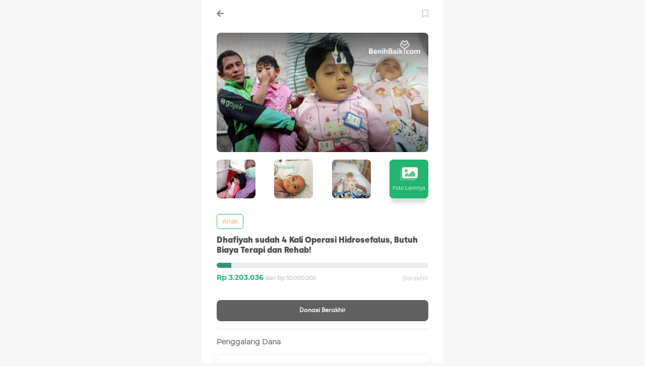

--- FILE ---
content_type: text/html; charset=UTF-8
request_url: https://m.benihbaik.com/campaign/dhafiyah-harus-terapi-dan-rehab
body_size: 16101
content:
<!-- BenihBaik Title -->

 




<!-- BenihBaik Navbar -->
  



<!DOCTYPE html>
<html prefix="og: http://ogp.me/ns#" lang="id">

<head>
    <meta charset="utf-8">
    <meta name="viewport" content="width=device-width, initial-scale=1.0, maximum-scale=1.0, user-scalable=no" />
    <meta http-equiv="X-UA-Compatible" content="IE=edge">
    <meta name="author" content="">

    
            <meta name="keywords" content="kebaikan,benihbaik,sedekah,donasi,bantu,berbagi,baik,hidrosefalus,epilepsi,celebral palsy,donasi online"/>
    
    

    
    
            
        <link rel="canonical" href="https://m.benihbaik.com/campaign/dhafiyah-harus-terapi-dan-rehab" />
    
    <link rel="apple-touch-icon" sizes="180x180" href="/assets/favicon/apple-touch-icon.ico?v=jw36PzjJnu">
    <link rel="icon" type="image/ico" sizes="32x32" href="/assets/favicon/favicon-32x32.ico?v=jw36PzjJnu">
    <link rel="icon" type="image/ico" sizes="16x16" href="/assets/favicon/favicon-16x16.ico?v=jw36PzjJnu">
    <link rel="manifest" href="https://m.benihbaik.com/assets/manifest.json?v=jw36PzjJdF">
    <link rel="mask-icon" href="/assets/favicon/safari-pinned-tab.ico?v=jw36PzjJnu" color="#39b449">
    <link rel="shortcut icon" href="/assets/favicon/favicon.ico?v=jw36PzjJnu">
    <meta name="apple-mobile-web-app-title" content="BenihBaik.com">
    <meta name="application-name" content="BenihBaik.com">
    <meta name="msapplication-TileColor" content="#3eaa8d">
    <!-- <meta name="theme-color" content="#3eaa8d"> -->

    <title>Dhafiyah sudah 4 Kali Operasi Hidrosefalus, Butuh Biaya Terapi dan Rehab! - BenihBaik.com</title>

    <!-- Bootstrap core CSS -->

    <link href="https://m.benihbaik.com/css/bootstrap.min.css" rel="stylesheet">
    <link href="https://m.benihbaik.com/css/engine.css" rel="stylesheet">

    <!-- CSS OWL -->
    <link rel="stylesheet" href="https://m.benihbaik.com/css/owl/owl.carousel.min.css">
    <link rel="stylesheet" href="https://m.benihbaik.com/css/owl/owl.theme.default.min.css">

    <!-- Font Awesome -->
    <link rel="stylesheet" href="https://m.benihbaik.com/benihbaik/fontawesome/css/all.css">

    <!-- Css Global Benihbaik -->
    <link href="https://m.benihbaik.com/css/cssGlobalBenihBaik/newBenihbaik.css?v=12" rel="stylesheet">
    <link href="https://fonts.googleapis.com/css?family=Roboto&display=swap" rel="stylesheet">

    <!-- Css Global Benihbaik ScrollBarApple -->
    <link href="https://m.benihbaik.com/css/cssGlobalBenihBaik/scrollBarApple.css?v=4" rel="stylesheet"> 

    <!-- DatePicker Benihbaik -->
     <link href="https://unpkg.com/gijgo@1.9.13/css/gijgo.min.css" rel="stylesheet" type="text/css" />
     <!-- <link href="https://m.benihbaik.com/css/gijgo.min.css" rel="stylesheet" type="text/css" /> -->

    <!-- Dropify -->
    <link rel="stylesheet" href="https://m.benihbaik.com/plugin/dropify/dist/css/dropify.min.css">
    <!-- End Dropify -->

    

	<meta name="twitter:card" content="summary_large_image">
	<meta name="twitter:site" content="@benihbaik">
    <meta property="fb:app_id" content="432720687319375" />

	<meta property="og:type" content="website">

			<meta property="og:image" content="https://fastcdn.benihbaik.com/campaign/thumbnail/Benihbaik_2022-10-07_1665119346633fb4728f750.jpeg" />
        <meta name="twitter:image" content="https://fastcdn.benihbaik.com/campaign/thumbnail/Benihbaik_2022-10-07_1665119346633fb4728f750.jpeg">
                    <meta property="og:url" content="https://m.benihbaik.com/campaign/dhafiyah-harus-terapi-dan-rehab">
                <meta property="og:title" content="Dhafiyah sudah 4 Kali Operasi Hidrosefalus, Butuh Biaya Terapi dan Rehab! - BenihBaik.com" />
        <meta name="twitter:title" content="Dhafiyah sudah 4 Kali Operasi Hidrosefalus, Butuh Biaya Terapi dan Rehab! - BenihBaik.com">
        <meta property="og:description" content="Dhafiyah Afiqa (5 tahun) anak saya lahir secara caesar karena air ketubannya berkurang. Alhamdulillah ia terlahir dengan selamat, bahkan tumbuh kemban..."/>
        <meta name="twitter:description" content="Dhafiyah Afiqa (5 tahun) anak saya lahir secara caesar karena air ketubannya berkurang. Alhamdulillah ia terlahir dengan selamat, bahkan tumbuh kemban...">
        <meta name="description" content="Dhafiyah Afiqa (5 tahun) anak saya lahir secara caesar karena air ketubannya berkurang. Alhamdulillah ia terlahir dengan selamat, bahkan tumbuh kemban..."/>
	
            <!-- Facebook Pixel Code -->
        <script>
        !function(f,b,e,v,n,t,s)
        {if(f.fbq)return;n=f.fbq=function(){n.callMethod?
        n.callMethod.apply(n,arguments):n.queue.push(arguments)};
        if(!f._fbq)f._fbq=n;n.push=n;n.loaded=!0;n.version='2.0';
        n.queue=[];t=b.createElement(e);t.async=!0;
        t.src=v;s=b.getElementsByTagName(e)[0];
        s.parentNode.insertBefore(t,s)}(window, document,'script',
        'https://connect.facebook.net/en_US/fbevents.js');
        fbq('init', '307930650739118');
        fbq('track', 'PageView');
        </script>

        <!-- <script>
        !function(f,b,e,v,n,t,s)
        {if(f.fbq)return;n=f.fbq=function(){n.callMethod?
        n.callMethod.apply(n,arguments):n.queue.push(arguments)};
        if(!f._fbq)f._fbq=n;n.push=n;n.loaded=!0;n.version='2.0';
        n.queue=[];t=b.createElement(e);t.async=!0;
        t.src=v;s=b.getElementsByTagName(e)[0];
        s.parentNode.insertBefore(t,s)}(window, document,'script',
        'https://connect.facebook.net/en_US/fbevents.js');
        fbq('init', '242490643159252'); 
        fbq('track', 'PageView');
        </script> -->

        <noscript><img height="1" width="1" style="display:none"
        src="https://www.facebook.com/tr?id=307930650739118&ev=PageView&noscript=1"
        /></noscript>

        <!-- <noscript><img height="1" width="1" style="display:none"
        src="https://www.facebook.com/tr?id=242490643159252&ev=PageView&noscript=1"
        /></noscript> -->
        <!-- End Facebook Pixel Code -->
    
    <meta name="facebook-domain-verification" content="kjjqhg4xwf224q7ymsyerqzkqvrcax" /> 

    <!-- <style>
        .se-pre-con {
            position: fixed;
            left: 0px;
            top: 0px;
            width: 100%;
            height: 100%;
            z-index: 9999;
            background: url(https://fastcdn.benihbaik.com/assets/images/icon/preloader_bb-gif-com.gif) center no-repeat #fff;
            background-size: 300px;
        }
    </style> --> 

        <link href="https://m.benihbaik.com/css/cssGlobalBenihBaik/inputBenihbaik.css" rel="stylesheet">
    <link href="https://m.benihbaik.com/css/custom-select.css" rel="stylesheet">
    <style>
        *{
            letter-spacing: 0px !important;
        }
        ::-webkit-input-placeholder { /* Edge */
            color: #D5D5D5;
            font-size:13px;
        }

        :-ms-input-placeholder { /* Internet Explorer */
            color: #D5D5D5;
            font-size:13px;
        }

        ::placeholder {
            color: #D5D5D5;
            font-size:13px;
        }
        .btn2 {
            font-family: montserrat-reguler;
            font-style: normal;
            font-weight: 500;
            font-size: 10px;
            position: absolute;
            bottom: 10px;
            right: 10px;
            background: rgba(0, 0, 0, 0.44);
            display: flex;
            align-items: center;
            justify-content: space-between;
            color: white;
            border: none;
            cursor: pointer;
            border-radius: 8px;
            padding: 8px;
        }

        main.container {
            position: relative;
            width: 100%;
            background-color: #ffffff;
            box-sizing: border-box;
            min-height: calc(0px + 100vh);
        }
        body{
            /* background-color: #ffffff !important; */
            font-family: 'montserrat-regular' !important;
            
        }
        .nav-tabs .nav-item.show .nav-link, .nav-tabs .nav-link.active {
            color: #41B548;
        !important: ;
            background-color: #fff !important;
        }
        .navbar > .container > .navbar-text > span {
            color: #666666;
        }
        .title-box{
           font-size: 14px;
           font-weight: 700;
           margin-bottom: 16px;
        } 
        .subtitle{
            font-family: 'montserrat-regular';
            font-style: normal;
            font-weight: bold;
            font-size: 14px;
            line-height: 150%;
            display: flex;
            align-items: center;
            color: #737373;
        }
        .rp-dompet-terkumpul{
            font-family: Silka-bold;
            font-style: normal;
            font-weight: 900;
            font-size: 16px;
            line-height: 130%;
            color: #35927A;
            float:right;
        }
        .range{
            margin-bottom: 15px;
        }
       
        .img-dompet-siaga{
            
            left: 30px;
            top: 128px;
            border-radius: 8px;
              
        }
        .card-dana-terkumpul{
            border-radius:4px; background: #FFFFFF;box-shadow: 0px 2px 10px rgba(0, 0, 0, 0.1);border-radius: 4px; padding:14px 16px 16px 16px;
        }

        .block {
            border-radius: 8px;
            display: block;
            width: 100%;
            border: none;
            background-color: #F99C1E;
            padding:14px 16px 16px 16px;
            font-size: 16px;
            font-family: Silka;
            font-style: normal;
            font-weight: 900;
            font-size: 12px;
            line-height: 100%;
            color: #FFFFFF; 
            cursor:pointer;
        }

        .block:hover {  
            background-color: #F09C10;
        }

        .block2 {
            border-radius: 8px;
            display: block;
            width: 100%;
            border: none;
            background-color: #23B570;
            padding:14px 16px 16px 16px;
            font-size: 16px;
            font-family: Silka;
            font-style: normal;
            font-weight: 900;
            font-size: 12px;
            line-height: 100%;
            color: #FFFFFF;
            cursor:pointer;
        }

        .block2:hover {
            background-color: #236445;
            color: #FFFFFF;
        }

        ul.timeline {
            list-style-type: none;
            position: relative;
        }
        ul.timeline:before {
            content: ' ';
            background: #d4d9df;
            display: inline-block;
            position: absolute;
            left: 29px;
            width: 2px;
            height: 100%;
            z-index: 1;
        }
        ul.timeline > li {
            margin: 20px 0;
            padding-left: 20px;
        }
        ul.timeline > li:before {
            content: ' ';
            background: #00C84C;
            display: inline-block;
            position: absolute;
            border-radius: 50%;
            border: 3px solid #ced4da;
            left: 20px;
            width: 20px;
            height: 20px;
            z-index: 1;
        }

        a{
            color: #007bff;
        }

        ul.timeline img ,ul.timeline .fr-draggable{
            width: 100% !important;
        }

        ul.timeline p a{
            overflow-wrap: anywhere;
        }

        .nav-pills .nav-link {
            border-radius: .25rem;
            background: #F2F2F2;
        }
        .nav-pills .nav-link.active, .nav-pills .show>.nav-link {
            color: #fff;
            background-color: #23B570;
        }
        .tulisan-tombol-tab{
            padding:8px; font-family: 'montserrat-regular';font-style: normal;font-weight: 500;font-size: 12px;line-height: 20px;
        }
        .tulisan-tombol-tab2{
            padding:8px; font-family: 'montserrat-regular';font-style: normal;font-weight: 500;font-size: 12px;line-height: 20px; color: #828282;
        }

        .boxdonatur {
            box-shadow: 0px 2px 5px rgba(0, 0, 0, 0.1);
            border-radius: 4px;
            margin-bottom: 8px;
            display: flex;
            flex-direction: row;
            padding: 16px;
        }

        .boxnya {
            margin-bottom: 10px;
            display: flex;
            flex-direction: row;

        }

        .boxnya2 {
            margin-bottom: 10px;
            /* display: flex; */
            /* flex-direction: row; */

        }

        .imgbox {
            width: 45px;  
            height: 45px;
            border-radius: 50px;
            margin-right: 10px;
        }

        .detailbox {
            display: flex;
            flex-direction: column;
            flex: 1 1 0%;
            margin-left: 0px;  
            margin-top: 5px;  

        }
        .detailbox2 {
            display: flex;
            flex-direction: column;
            margin-left: 0px;
            margin-top: 5px;
  

        }

        .donatur {
            font-family: 'montserrat-regular';
            font-style: normal;
            font-weight: bold;
            font-size: 13px;
            line-height: 100%;
            color: #5B5B5B;
            padding-bottom:7px;
        }
        .sub3 {
            font-family: 'montserrat-regular';
            font-style: normal;
            font-weight: normal;
            font-size: 12px;
            line-height: 100%;
            color: #C2BEBE;
        }
        .nominal {
            font-family: 'montserrat-regular';
            font-style: normal;
            font-weight: normal;
            font-size: 12px;
            line-height: 100%;
            color: #C2BEBE;
            padding-bottom:7px;
        }
        .desk {
            font-family: 'montserrat-regular';
            font-style: normal;
            font-weight: 500;
            font-size: 12px;
            line-height: 16px;
            color: #C2BEBE;
            margin-top:6px;
        }

        .desk2 {
            font-family: 'montserrat-regular';
            font-style: normal;
            font-weight: 500;
            font-size: 10px;
            line-height: 25px;
            color: #C2BEBE;
            text-align: right;
        }

        .bnFpPB {
            font-size: 12px;
            margin-top: 10px;
            line-height: 1.5;
        }
        .judul-aktifitas{
            font-family: 'montserrat-regular';
            font-style: normal;
            font-weight: 700;
            font-size: 12px;
            line-height: 100%;
            display: flex;
            align-items: center;
            color: #828282;
        }
        .desk-aktifitas{
            margin-top:8px;
            font-family: 'montserrat-regular';
            font-style: normal;
            font-weight: 500;
            font-size: 11px;
            line-height: 150%;
            display: flex;
            align-items: center;
            color: #828282;
        }
        .tgl-aktifitas{
            font-family: 'montserrat-regular';
            font-style: normal;
            font-weight: 500;
            font-size: 9px;
            line-height: 15px;
            display: flex;
            align-items: center;
            text-align: right;
            color: #BDBDBD;
        }
        .item-category{
            display:inline-block ;
            color: #F99C1E;
            border: 1px solid #2ab570;
            border-radius: 6px;
            font-weight: 500;
            font-size: 12px;
            line-height: 18px;
            padding: 5px 10px;
            background: white;
        }
        .subtitle2{
            font-family: Silka-bold;
            font-style: normal;
            font-weight: 900;
            font-size: 16px;
            line-height: 130%;
            color: #4F4F4F;
        }
        .progres_bb {
            height: 10px;
        }
        .progress-bar {
            background-color: #35927A;
        }
        .jumlah-nominal{
            font-family: Montserrat-bold;
            font-style: normal;  
            font-size: 14px;
            line-height: 150%;
            color: #23B570;
        }
        .nominal-desk{
            font-family: 'montserrat-regular';
            font-style: normal;
            font-weight: 500;
            font-size: 11px;
            line-height: 25px;
            color: #A3A3A3;
        }
        hr {
            margin-top: 0rem;
            margin-bottom: 0rem; 
        }
       
        .other{
            border-radius: 8px;
            position: absolute;
            top: 0;
            left: 0;
            font-size: 10px;
            color: white;
            font-family: 'montserrat-regular';
            background: rgba(54, 133, 123, 0.78);
            
            width: 100%;
            display: flex;
            align-items: center;
            justify-content: center;
            bottom:16px;
        }
        .box-gallery{
            display: flex;
            justify-content: space-between;
            align-items: center;
            flex-wrap: wrap;
        }
        .box-other{
            position: relative;
            border-radius: 8px;
        }
        .gallery-foto {
            object-position: left;
            object-fit: cover;
            width: 77px;
            height: 77px;
            border-radius: 8px;
            margin: 0px 0px 16px 0px;
        }
        .other:hover{
            text-decoration: none;
            color: white;
        }

        .bb_collapse_hide{
            height: 250px;
            overflow: hidden;

            -webkit-mask-image: linear-gradient(to bottom, black 50%, transparent 100%);
        }
        .bb_collapse{
            height: auto;
            overflow: hidden;
            transition: height 0.5s;
            /* color: #FFF; */
        }
        .foter-bottom{
            display: flex;
            padding-inline:1.5em;
            position: fixed;
            bottom: 0px;
            z-index: 100;
            width: 100%;
            background: white;
            box-sizing: border-box;
            max-width: 480px;
            /* max-width: 84%; */
            height: 68px;
            /* box-shadow: 1px -1px 4px #998e8e; */
            justify-content: space-between;
            align-items: center;
            flex-direction: column;
            margin: auto;
        }
        .foter1{
            display: flex;
            justify-content: space-between;
            align-items: center;
            height: 100%;
            width: 100%;
        }
        .foter-share{
            border: 1px solid #23B570;
            box-sizing: border-box;
            border-radius: 8px;
            height: 42px;
            width: 100%;
            display: flex;
            align-items: center;
            justify-content: center;
            /* color: #23B570 !important; */
            color: #ffffff !important;
            background-color: #23B570 !important;
            margin-right: 10px;
            font-family: Silka;
            font-style: normal;
            font-weight: 900;
            font-size: 12px;
            /* padding-left:10px;
            padding-right:10px; */
            cursor: pointer;
        }
        .foter-heart{
            /* border: 1px solid #23B570; */
            box-sizing: border-box;
            border-radius: 8px;
            height: 46px;
            width: 52px;
            /* flex: 0.8; */
            /* display: flex; */
            align-items: center;
            justify-content: center;
            color: #23B570;
            /* margin-right: 10px; */

        }

        .kanan{
            margin-left: auto;
        }

        .card-header-camp-pilihan{
            /* height: 99px; */
            height: 166px;
        }

        .font-gallery-all{
            font-size:10px;
        }

        @media  only screen and (max-width: 480px) {

            .card-header-camp-pilihan{
                height: 99px;
            }

            .font-gallery-all{
                font-size:8px;
            }

        }

        .user{
            font-family: montserrat-regular;
            font-style: normal;
            font-weight: 500;
            font-size: 10px;
            line-height: 15px;
            display: flex;
            align-items: center;
            color: #4B4B4B;
            margin: 4px 0px;
        }
        .progress{
            /* background: #35927A; */
            height: 10px;
            border-radius: 6px;
        }

        .title-rowcut-one {
            overflow: hidden;
            text-overflow: ellipsis;
            display: -webkit-box;
            -webkit-line-clamp: 1;
            -webkit-box-orient: vertical;
        }

        .title-rowcut {
            overflow: hidden;
            text-overflow: ellipsis;
            display: -webkit-box;
            -webkit-line-clamp: 2;
            -webkit-box-orient: vertical;
        }
        .card-dana-terkumpul2{
            border-radius:4px; background: #FFFFFF;box-shadow: 0px 2px 10px rgba(0, 0, 0, 0.1);border-radius: 4px; padding:12px 14px 1px 14px;
        }

        .input-item{
            display: flex;
            flex-direction: column;
            margin-bottom: 20px;
        }

        .emission-label {
            font-family: montserrat-bold;
            font-weight: bold;
            font-size: 12px;
            line-height: 100%;
            color: #3f3e3e;
        }
        .form-control {
            border: 2px solid #ced4da;
            font-family: 'montserrat-regular';
            font-size: 12px;
            font-weight: 600;
            color: #4F4F4F!important;
        }
        .side-by{
            display: flex;
            font-family: montserrat-regular;
            justify-content: center;
            align-items: center;
        }

        .side-text{
        margin-left: 16px;
        color: #737373;
        }
        .input-item label{
            color: #737373;
        }

        @media  only screen and (max-width: 380px) {
            .detailbox2 {
                max-width: 25px;
            }
            .gallery-foto {
            max-width: 65px;
            min-height: 70px;
            }
            .btn2 {
                font-family: montserrat-reguler;
            font-style: normal;
            font-weight: 500;
            font-size: 10px;
            position: absolute;
            bottom: 10px;
            right: 10px;
            background: rgba(0, 0, 0, 0.44);
            display: flex;
            align-items: center;
            justify-content: space-between;
            color: white;
            border: none;
            cursor: pointer;
            border-radius: 8px;
            padding: 8px;
            }
        }
        .contoh-font{
            font-family: "Font Awesome 5 Free";
            content: "\f1e0";
            font-size: 14px;
        }

        .foter-share2 {
            border: 1px solid #D2F8E6;
            box-sizing: border-box;
            border-radius: 8px;
            height: 42px;
            width: 100%;
            display: flex;
            align-items: center;
            justify-content: center;
            /* color: #23B570 !important; */
            color: #23B570 !important;
            background-color: #D2F8E6 !important;
            margin-right: 10px;
            font-family: Silka;
            font-style: normal;
            font-weight: 900;
            font-size: 12px;
            cursor: pointer;
        }
        .box-beasiswa{
            border: 1px solid #D8D8D8;
            box-sizing: border-box;
            border-radius: 4px;
            padding:12px;
            margin-right:8px;
            width:50%;
            text-align:center;
        }
        .value-beasiswa{
            font-family: Silka;
            font-style: normal;
            font-weight: 600;
            font-size: 16px;
            line-height: 28px;            
            margin-bottom:0px !important;
            color: #35927A;
        }
        .judul-beasiswa{
            font-family: montserrat-regular !important;
            font-style: normal;
            font-weight: 600;
            font-size: 13px;
            line-height: 22px;            
            margin-bottom:0px !important;
            color: #828282;
        }

        iframe{
            width:100%;
            /* height:100%; */
        }

        #jumlah-penumpang{
            display: none;
        }

        #jumlah-penumpang.active{
            display: block;
        }

        button:disabled,
        button[disabled]{
            border: 1px solid #999999;
            background-color: #cccccc;
            color: currentColor;
            cursor: not-allowed;
            opacity: 0.5;
            text-decoration: none;
        }

        .title4{
            font-family: Silka;
            font-style: normal;
            font-weight: 600;
            font-size: 18px;
            line-height: 28px;            
            margin-bottom:0px !important;
            color: #323232;
        }

        .title-rowcut-beasiswa {
            overflow: hidden;
            /* text-overflow: ellipsis; */
            display: -webkit-box;
            -webkit-line-clamp: 1;
            -webkit-box-orient: vertical;
        }

        .ceritaImgFix, p, img{
            max-width:100%;
        }

    </style>

    <script> 
        dataLayer = [
            {
            'ProductId': 'fb53f7a3-4d3f-5c00-913a-bbe7a95fa613', 
            'ProductName': "Dhafiyah sudah 4 Kali Operasi Hidrosefalus, Butuh Biaya Terapi dan Rehab!", 
            'category': "Anak"
            }
        ];
    </script>

            <!-- Google Tag Manager -->
        <script>(function(w,d,s,l,i){w[l]=w[l]||[];w[l].push({'gtm.start':
        new Date().getTime(),event:'gtm.js'});var f=d.getElementsByTagName(s)[0],
        j=d.createElement(s),dl=l!='dataLayer'?'&l='+l:'';j.async=true;j.src=
        'https://www.googletagmanager.com/gtm.js?id='+i+dl;f.parentNode.insertBefore(j,f);
        })(window,document,'script','dataLayer','GTM-WJDQV2C');</script>
        <!-- End Google Tag Manager -->  

        <script src="https://www.googleoptimize.com/optimize.js?id=OPT-K7R7L7K"></script>
     

    <!-- old -->
    <!-- Google tag (gtag.js) -->
    <!-- <script async src="https://www.googletagmanager.com/gtag/js?id=G-N4WM0V4WFY"></script>
    <script>
    window.dataLayer = window.dataLayer || [];
    function gtag(){dataLayer.push(arguments);}
    gtag('js', new Date());

    gtag('config', 'G-N4WM0V4WFY');
    </script> -->
    <!-- end old  -->

    <!-- Google tag (gtag.js) -->
    <script async src="https://www.googletagmanager.com/gtag/js?id=G-SP4BE2R77V"></script>
    <script>
    window.dataLayer = window.dataLayer || [];
    function gtag(){dataLayer.push(arguments);}
    gtag('js', new Date());

    gtag('config', 'G-SP4BE2R77V');
    </script>

</head>

<body class="wrap-all-content">

            <!-- Google Tag Manager (noscript) -->
        <noscript><iframe src="https://www.googletagmanager.com/ns.html?id=GTM-WJDQV2C"
        height="0" width="0" style="display:none;visibility:hidden"></iframe></noscript>
        <!-- End Google Tag Manager (noscript) -->
     
    

    
    

    <!-- <div class="se-pre-con"></div> -->
    <!-- Main -->
    <main role="main" class="container with-navbar" style="padding:0px 0px 0px 0px; max-width: 480px !important;">
        <!-- Content -->
        
    
    
    <nav class="container navbar fixed-top navbar-default p-0 title benihbaik_solid" style="max-width: 480px;background-color: #ffffff !important;">
        <div style="max-width: 480px !important; margin: 0px 30px;height: 100%;width: 100%; display: flex; align-items: center;">
            <span class="navbar-text title-navbar">
                                                <a href="https://m.benihbaik.com" class="navbar-text mr-2">
                        <i class="fa fa-arrow-left title " style="color:#828282;"></i>
                    </a>
                                        </span>
                                <div class="kanan"><a class="foter-heart unv-gtm" data-name="Klik Bookmark Button" data-action="Dhafiyah sudah 4 Kali Operasi Hidrosefalus, Butuh Biaya Terapi dan Rehab!" data-label="https://m.benihbaik.com/campaign/dhafiyah-harus-terapi-dan-rehab"><i onclick="Like(this,'dhafiyah-harus-terapi-dan-rehab');" class="far fa-bookmark form-control-feedback-right unv-gtm" style="color: #CBCBCB" data-name="Klik Bookmark Button" data-action="Dhafiyah sudah 4 Kali Operasi Hidrosefalus, Butuh Biaya Terapi dan Rehab!" data-label="https://m.benihbaik.com/campaign/dhafiyah-harus-terapi-dan-rehab"></i></a></div>
                
        </div>
    </nav>

    <div style="margin: 50px 30px 16px 30px;">
        <div class="range" style="position: relative;padding-top:15px;">
            <img class="img-fluid img-dompet-siaga" src="https://fastcdn.benihbaik.com/campaign/thumbnail/Benihbaik_2022-10-07_1665119346633fb47254211.jpeg" alt="Benihbaik_2022-10-07_1665119346633fb47254211.jpeg">
                    </div>
        
                    <!-- Galery Detail -->
                            <div class="range box-gallery" >
                                        <a href="https://m.benihbaik.com/gallery/dhafiyah-harus-terapi-dan-rehab"><img class="img-fluid gallery-foto unv-gtm"  data-name="Klik Lihat Gambar" data-action="Dhafiyah sudah 4 Kali Operasi Hidrosefalus, Butuh Biaya Terapi dan Rehab!" data-label="https://m.benihbaik.com/campaign/dhafiyah-harus-terapi-dan-rehab" src="https://fastcdn.benihbaik.com/campaign/OptionalResource/benihbaik_2022-10-07_316e24ebca2a945a16ab110724db6c08842e1fad_jpeg"  alt="benihbaik_2022-10-07_316e24ebca2a945a16ab110724db6c08842e1fad_jpeg">  </a>
                                        <a href="https://m.benihbaik.com/gallery/dhafiyah-harus-terapi-dan-rehab"><img class="img-fluid gallery-foto unv-gtm"  data-name="Klik Lihat Gambar" data-action="Dhafiyah sudah 4 Kali Operasi Hidrosefalus, Butuh Biaya Terapi dan Rehab!" data-label="https://m.benihbaik.com/campaign/dhafiyah-harus-terapi-dan-rehab" src="https://fastcdn.benihbaik.com/campaign/OptionalResource/benihbaik_2022-10-07_b61d0be6830188a2b972c1029ddf4c2ee706cf2d_jpeg"  alt="benihbaik_2022-10-07_b61d0be6830188a2b972c1029ddf4c2ee706cf2d_jpeg">  </a>
                                        <a href="https://m.benihbaik.com/gallery/dhafiyah-harus-terapi-dan-rehab"><img class="img-fluid gallery-foto unv-gtm"  data-name="Klik Lihat Gambar" data-action="Dhafiyah sudah 4 Kali Operasi Hidrosefalus, Butuh Biaya Terapi dan Rehab!" data-label="https://m.benihbaik.com/campaign/dhafiyah-harus-terapi-dan-rehab" src="https://fastcdn.benihbaik.com/campaign/OptionalResource/benihbaik_2022-10-07_34c2c6ce4c82c2eb656483a3024613ba97b9a76a_jpeg"  alt="benihbaik_2022-10-07_34c2c6ce4c82c2eb656483a3024613ba97b9a76a_jpeg">  </a>
                                        <div class="box-other">
                        <img class="img-fluid gallery-foto others" src="https://fastcdn.benihbaik.com/campaign/thumbnail/benihbaik_2020-10-0216016413675f771b977eb84.jpg" alt="benihbaik_2020-07-29_1596022729_PT_5f215fc9ab89f.jpg" >
                        <a href="https://m.benihbaik.com/gallery/dhafiyah-harus-terapi-dan-rehab" style="background-color:#23B570;box-shadow: 0px 12px 8px -4px #00000029;" class="other unv-gtm" data-name="Klik Lihat Gambar" data-action="Dhafiyah sudah 4 Kali Operasi Hidrosefalus, Butuh Biaya Terapi dan Rehab!" data-label="https://m.benihbaik.com/campaign/dhafiyah-harus-terapi-dan-rehab">
                            <div class="d-flex flex-column justify-content-center align-items-center">
                                <div class="item" style="text-align: center;">
                                    <img class="img-fluid img-responsive mb-1" src="https://m.benihbaik.com/img/home/images-all-image.svg" style="width:100%;" alt="images-all-image">
                                </div>
                                <div class="item font-gallery-all">
                                    Foto Lainnya
                                </div>
                            </div>
                        </a>
                    </div>
                </div>
                            <!-- Galery Detail -->
        
                <div style="margin-bottom:12px">
            <a href="https://m.benihbaik.com/campaign/explore?category=anak" class="item-category">
            Anak  
            </a>
        </div>
                <div class="range">
            <h1 class="subtitle2">Dhafiyah sudah 4 Kali Operasi Hidrosefalus, Butuh Biaya Terapi dan Rehab!</h1>
        </div> 

        
            <div class="range">
                <div class="progress progres_bb" style="margin-bottom:8px;">
                    <div class="progress-bar" style="width:7%;"></div>
                </div>
                
                <div class="row">
                    <div class="col-9" style="padding-right:5px;">
                        <p class="jumlah-nominal">Rp 3.203.036
                                                            <span class="nominal-desk">dari Rp 50.000.000</span>
                                                    </p>
                    </div>          
                    <div class="col-3 text-right" style="padding-left:5px;" >
                                                                                    <span><span class="nominal">Berakhir</span></span>
                                                                        </div>
                </div>

            </div>   
                
        <div class="range" style="display:flex;">
        					                        
                                                                                    <button class="block" style="background-color: #606060;">Donasi Berakhir</button>
                                                    										
				            
        </div> 
        <div class="range">
         <hr>
        </div>
        <div class="range">
            <p class="subtitle">Penggalang Dana</p>
            <a href="https://m.benihbaik.com/user-benihbaik/I7UwnnQuxG9C5YgeWAwxbY" style="text-decoration:none;">
                <div class="card-dana-terkumpul2">              
                    <div class="boxnya">
                                                    <img src="https://fastcdn.benihbaik.com/users/avatars/2022-05-31_1653964057_62957d19569c0.jpg" alt="user" class="imgbox">
                                                <div class="detailbox">
                            <span class="donatur">Yayasan Pasien Anak Indonesia <img class="img-fluid img-responsive" src="https://m.benihbaik.com/img/home/ceklis.svg" alt="ceklis"></span>  
                            <span><span class="nominal">Identitas terverifikasi</span></span>
                        </div> 
                              
                        <!-- <div class="detailbox text-right" >
                            <span class="donatur">55 <span class="sub3">Donasi</span></span>  
                        </div> -->
                    </div>
                </div>
            </a>
            <!-- <div class="boxnya">
                                    <img src="https://fastcdn.benihbaik.com/users/avatars/2022-05-31_1653964057_62957d19569c0.jpg" alt="user" class="imgbox">
                                <div class="detailbox">
                    <span class="donatur">Yayasan Pasien Anak Indonesia <img class="img-fluid img-responsive" src="https://m.benihbaik.com/img/home/ceklis.svg" alt="ceklis"></span>  
                    <span><span class="nominal">Identitas terverifikasi</span></span>
                </div> 
                <div class="detailbox2 ">
                    <img src="https://m.benihbaik.com/img/icon/garis.png" alt="garis">
                </div>            
                <div class="detailbox text-right" >
                    <span class="donatur">55 <span class="sub3">Donasi</span></span>  
                    <span><span class="nominal">313 hari lagi</span></span>
                </div>
            </div> -->
        </div>
                <!-- <div class="range">
         <hr>
        </div> -->
            <div class="range">
                                <p class="subtitle">Penerima Donasi</p>
                                <div class="boxnya">
                                        <img src="https://m.benihbaik.com/img/icon/anonim.svg" alt="anon" class="imgbox" >
                                        <div class="detailbox">
                        <span class="donatur">Dhafiyah Afiqa</span>
                        <span><span class="nominal">Identitas terverifikasi <img class="img-fluid img-responsive" style="margin-left:4px;width: 4%; margin-bottom: 2px;" src="https://m.benihbaik.com/img/icon/ceklis-putih.svg" alt="user"></span></span>
                    </div> 

                </div>

                
                
                                     
                                                <div class="boxnya"> 
                            <img src="https://m.benihbaik.com/img/icon/nomorRekening.svg" alt="anon" class="imgbox" >
                            <div class="detailbox">
                                <span class="donatur">Rekening Penerima</span>      
                                <span><span class="nominal">Rekening Penerima terverifikasi <img class="img-fluid img-responsive" style="margin-left:4px;width: 4%; margin-bottom: 2px;" src="https://m.benihbaik.com/img/icon/ceklis-putih.svg" alt="user"></span></span>
                                
                            </div>
                        </div> 
                                            
                     
                        <div class="boxnya"> 
                            <img src="https://m.benihbaik.com/img/icon/alamat.svg" alt="anon" class="imgbox" > 
                            <div class="detailbox">
                                <span class="donatur">Lokasi</span>  
                                    <span><span class="nominal">
                                                                                    Kota Tangerang
                                                                            </span>
                                </span>
                            </div>
                        </div>
                                    
            </div>
                
        
    </div>

    <!-- cerita & donasi & aktifitas -->
    <div style="border-top:10px solid #f7f7f7;">
    </div>
    <div style="padding: 20px 30px 16px 30px;">   
        <div class="range">
                <ul class="nav nav-pills nav-fill">
                    <li class="nav-item" style="padding-right:16px;">
                    <a class="nav-link  font_benihbaik_judul" style="text-decoration: none; padding: 0px; border: 0px solid transparent; text-align: left;" id="cerita-tab" data-toggle="tab" href="#cerita" role="tab" aria-controls="home" aria-selected="true">
                        <div class="text-center tulisan-tombol-tab unv-gtm" data-name="Klik Cerita" data-action="Dhafiyah sudah 4 Kali Operasi Hidrosefalus, Butuh Biaya Terapi dan Rehab!" data-label="https://m.benihbaik.com/campaign/dhafiyah-harus-terapi-dan-rehab">
                            Cerita
                                </div>
                            </a>
                    </li>
                    <li class="nav-item" style="padding-right:16px;">
                    <a class="nav-link font_benihbaik_judul" style="text-decoration: none; padding: 0px; border: 0px solid transparent;" id="donasi-tab" data-toggle="tab" href="#donasi" role="tab" aria-controls="donasi" aria-selected="false">
                        <div class="text-center tulisan-tombol-tab unv-gtm" data-name="Klik Donasi" data-action="Dhafiyah sudah 4 Kali Operasi Hidrosefalus, Butuh Biaya Terapi dan Rehab!" data-label="https://m.benihbaik.com/campaign/dhafiyah-harus-terapi-dan-rehab" >
                            Donasi
                                </div>
                            </a>
                    </li>
                    <li class="nav-item">
                    <a class="nav-link active font_benihbaik_judul" style="text-decoration: none; padding: 0px; border: 0px solid transparent;" id="aktifitas-tab" data-toggle="tab" href="#aktifitas" role="tab" aria-controls="profile" aria-selected="false">
                    <div class="text-center tulisan-tombol-tab unv-gtm" data-name="Klik Aktifitas" data-action="Dhafiyah sudah 4 Kali Operasi Hidrosefalus, Butuh Biaya Terapi dan Rehab!" data-label="https://m.benihbaik.com/campaign/dhafiyah-harus-terapi-dan-rehab">
                                Aktivitas
                                </div>
                            </a>
                    </li>
                </ul>          
            </div>
            <div class="range">
                <hr>
            </div>
            <div class="range">
                
                <div class="tab-content" id="myTabContent">
                    <div class="tab-pane fade " id="cerita" role="tabpanel" aria-labelledby="cerita-tab">
                        <div id="bb_collapse" class="container bb_collapse_hide mb-3 ceritaImgFix" style="padding: 5px; font-size: 14px !important;">
                            <!-- <p class="font_benihbaik_judul" style="color: #9F9F9F; text-align:justify"> -->
                                <p dir="ltr" style="text-align: justify;">Dhafiyah Afiqa (5 tahun) anak saya lahir secara caesar karena air ketubannya berkurang. Alhamdulillah ia terlahir dengan selamat, bahkan tumbuh kembangnya juga lancar sampai ia berusia 1 tahun.&nbsp;</p><p dir="ltr" style="text-align: justify;">Namun tiba-tiba Dhafiyah mengalami demam naik turun hingga makanan atau minuman yang ditelannya dimuntahkan lagi. Khawatir dengan kondisinya, saya bawa Dhafiyah ke rumah sakit. Ketika dirawat Dhafiyah mengalami kejang, tubuhnya kaku hingga keluar busa dari mulutnya.&nbsp;</p><p dir="ltr" style="text-align: justify;"><img src="https://fastcdn.benihbaik.com/campaign/OptionalResource/Benihbaik9a39e4afb08011b8fc865e455c1198b1e8c3edf7.jpg" style="width: 100%;" class="fr-fic fr-dib"></p><p dir="ltr" style="text-align: justify;"><br></p><p dir="ltr" style="text-align: justify;">Saat sadar dari kejangnya, pandangannya kosong, ia juga tidak bisa duduk sendiri tangan dan kakinya kaku. Dokter mendiagnosis Dhafiyah terkena meningitis tb, namun dari hasil CT scan ia divonis hidrosefalus.</p><p dir="ltr" style="text-align: justify;">Sejauh ini Dhafiyah sudah menjalani 4 kali operasi hidrosefalus dan 1 kali operasi THT. Karena telinga kanan Dhafiyah sejak tahun 2019 mengeluarkan cairan kuning yang bau serta darah. Ternyata gendang telinganya sudah bolong dan ada daging tumbuh yang menutupi telinganya. Sehingga harus ditindak operasi di September 2022.&nbsp;</p><p dir="ltr" style="text-align: justify;"><img src="https://fastcdn.benihbaik.com/campaign/OptionalResource/Benihbaik5bafe4c79c3a9976c5fa4313d7d5556e01455331.jpg" style="width: 100%;" class="fr-fic fr-dib"></p><p dir="ltr" style="text-align: justify;">Sampai sekarang kondisi Dhafiyah tak kunjung membaik, setelah operasi hidrosefalus yang ke-4 ia jadi sering kejang sampai akhirnya harus menjalani tindakan EEG. Dokter neurologi mengatakan Dhafiyah menderita epilepsi dan Celebral Palsy ringan.&nbsp;</p><p dir="ltr" style="text-align: justify;">Sebagai orang tua kami terus mencari cara untuk menyembuhkan penyakitnya, termasuk membawanya terapi dan rehab medik karena sampai sekarang Dhafiyah belum bisa berjalan.&nbsp;</p><p dir="ltr" style="text-align: justify;"><img src="https://fastcdn.benihbaik.com/campaign/OptionalResource/Benihbaikbc9a751336573ae08e3efc8d44a1d03a6bc515f0.jpg" style="width: 100%;" class="fr-fic fr-dib"></p><p dir="ltr" style="text-align: justify;">Melihat kondisi Dhafiyah, tentu banyak sekali kebutuhan dan biaya pengobatan yang harus dibayarkan. Namun apa daya, ayahnya yang bekerja sebagai driver ojek online penghasilannya tidak menentu.&nbsp;</p><p dir="ltr" style="text-align: justify;">Kami membutuhkan bantuan dari TemanBaik agar bisa membawa Dhafiyah menjalani terapi fisioterapi dan terapi wicara supaya Dhafiyah bisa berjalan mandiri dan bicara bicara.&nbsp;</p><p dir="ltr" style="text-align: justify;"><img src="https://fastcdn.benihbaik.com/campaign/OptionalResource/Benihbaik0c78207faf7fe8fff7d52c4396848604c053b1da.jpg" style="width: 100%;" class="fr-fic fr-dib"></p><p dir="ltr" style="text-align: justify;">Uluran tangan dari TemanBaik akan sangat membantu kami mengobati Dhafiyah. Bantuan dari TemanBaik nantinya akan digunakan untuk akomodasi rawat jalan, kebutuhan Dhafiyah serta obat-obatan yang tidak ditanggung BPJS.</p><p dir="ltr" style="text-align: justify;">Besar harapan kami TemanBaik dapat membantu Dhafiyah dengan cara:&nbsp;</p><ol><li dir="ltr"><p dir="ltr" style="text-align: justify;"><strong>Klik &ldquo;Donasi Sekarang&rdquo;</strong></p></li><li dir="ltr"><p dir="ltr" style="text-align: justify;"><strong>Isi nominal donasi</strong></p></li><li dir="ltr"><p dir="ltr" style="text-align: justify;"><strong>Pilih metode pembayaran, bisa dengan OVO, DANA, LinkAja, ShopeePay, GoPay, Sakuku, BRI E-Pay dan BCA Klik-Pay. Bisa juga lewat transfer antar bank (BRI, Mandiri, BCA, BNI).</strong></p></li></ol>
                                <!--<p dir="ltr" style="text-align: justify;">Dhafiyah Afiqa (5 tahun) anak saya lahir secara caesar karena air ketubannya berkurang. Alhamdulillah ia terlahir dengan selamat, bahkan tumbuh kembangnya juga lancar sampai ia berusia 1 tahun.&nbsp;</p><p dir="ltr" style="text-align: justify;">Namun tiba-tiba Dhafiyah mengalami demam naik turun hingga makanan atau minuman yang ditelannya dimuntahkan lagi. Khawatir dengan kondisinya, saya bawa Dhafiyah ke rumah sakit. Ketika dirawat Dhafiyah mengalami kejang, tubuhnya kaku hingga keluar busa dari mulutnya.&nbsp;</p><p dir="ltr" style="text-align: justify;"><img src="https://fastcdn.benihbaik.com/campaign/OptionalResource/Benihbaik9a39e4afb08011b8fc865e455c1198b1e8c3edf7.jpg" style="width: 100%;" class="fr-fic fr-dib"></p><p dir="ltr" style="text-align: justify;"><br></p><p dir="ltr" style="text-align: justify;">Saat sadar dari kejangnya, pandangannya kosong, ia juga tidak bisa duduk sendiri tangan dan kakinya kaku. Dokter mendiagnosis Dhafiyah terkena meningitis tb, namun dari hasil CT scan ia divonis hidrosefalus.</p><p dir="ltr" style="text-align: justify;">Sejauh ini Dhafiyah sudah menjalani 4 kali operasi hidrosefalus dan 1 kali operasi THT. Karena telinga kanan Dhafiyah sejak tahun 2019 mengeluarkan cairan kuning yang bau serta darah. Ternyata gendang telinganya sudah bolong dan ada daging tumbuh yang menutupi telinganya. Sehingga harus ditindak operasi di September 2022.&nbsp;</p><p dir="ltr" style="text-align: justify;"><img src="https://fastcdn.benihbaik.com/campaign/OptionalResource/Benihbaik5bafe4c79c3a9976c5fa4313d7d5556e01455331.jpg" style="width: 100%;" class="fr-fic fr-dib"></p><p dir="ltr" style="text-align: justify;">Sampai sekarang kondisi Dhafiyah tak kunjung membaik, setelah operasi hidrosefalus yang ke-4 ia jadi sering kejang sampai akhirnya harus menjalani tindakan EEG. Dokter neurologi mengatakan Dhafiyah menderita epilepsi dan Celebral Palsy ringan.&nbsp;</p><p dir="ltr" style="text-align: justify;">Sebagai orang tua kami terus mencari cara untuk menyembuhkan penyakitnya, termasuk membawanya terapi dan rehab medik karena sampai sekarang Dhafiyah belum bisa berjalan.&nbsp;</p><p dir="ltr" style="text-align: justify;"><img src="https://fastcdn.benihbaik.com/campaign/OptionalResource/Benihbaikbc9a751336573ae08e3efc8d44a1d03a6bc515f0.jpg" style="width: 100%;" class="fr-fic fr-dib"></p><p dir="ltr" style="text-align: justify;">Melihat kondisi Dhafiyah, tentu banyak sekali kebutuhan dan biaya pengobatan yang harus dibayarkan. Namun apa daya, ayahnya yang bekerja sebagai driver ojek online penghasilannya tidak menentu.&nbsp;</p><p dir="ltr" style="text-align: justify;">Kami membutuhkan bantuan dari TemanBaik agar bisa membawa Dhafiyah menjalani terapi fisioterapi dan terapi wicara supaya Dhafiyah bisa berjalan mandiri dan bicara bicara.&nbsp;</p><p dir="ltr" style="text-align: justify;"><img src="https://fastcdn.benihbaik.com/campaign/OptionalResource/Benihbaik0c78207faf7fe8fff7d52c4396848604c053b1da.jpg" style="width: 100%;" class="fr-fic fr-dib"></p><p dir="ltr" style="text-align: justify;">Uluran tangan dari TemanBaik akan sangat membantu kami mengobati Dhafiyah. Bantuan dari TemanBaik nantinya akan digunakan untuk akomodasi rawat jalan, kebutuhan Dhafiyah serta obat-obatan yang tidak ditanggung BPJS.</p><p dir="ltr" style="text-align: justify;">Besar harapan kami TemanBaik dapat membantu Dhafiyah dengan cara:&nbsp;</p><ol><li dir="ltr"><p dir="ltr" style="text-align: justify;"><strong>Klik &ldquo;Donasi Sekarang&rdquo;</strong></p></li><li dir="ltr"><p dir="ltr" style="text-align: justify;"><strong>Isi nominal donasi</strong></p></li><li dir="ltr"><p dir="ltr" style="text-align: justify;"><strong>Pilih metode pembayaran, bisa dengan OVO, DANA, LinkAja, ShopeePay, GoPay, Sakuku, BRI E-Pay dan BCA Klik-Pay. Bisa juga lewat transfer antar bank (BRI, Mandiri, BCA, BNI).</strong></p></li></ol>-->
                            <!-- </p> -->

                        
                        </div>
                        <div class="text-center">
                            <a href="#" id="showhide" class="foter-share2 form-control text_bb unv-gtm"  data-name="Klik Baca Selengkapnya" data-action="Dhafiyah sudah 4 Kali Operasi Hidrosefalus, Butuh Biaya Terapi dan Rehab!" data-label="https://m.benihbaik.com/campaign/dhafiyah-harus-terapi-dan-rehab">Baca Selengkapnya<img class="img-fluid img-responsive" style="padding-left:8px;" src="https://m.benihbaik.com/img/home/icon-lihatsemua.svg" alt="icon-lihatsemua"></a>

                            
                        </div>
                    </div>
                    <div class="tab-pane fade" id="donasi" role="tabpanel" aria-labelledby="donasi-tab">
                                                        <div id="scrollScreenDonatur" style="height:300px;overflow:scroll; padding:0px 1px 0px 1px;">
                                    <div id="donatur_data">
                                        <div id="load">
                                            <center><img data-src="https://m.benihbaik.com/benihbaik/img/91.gif" width="25px;" class="lazyload"></center>
                                        </div>
                                    </div>
                                </div>
                                <br>
                                <center>
                                    <a id="scrollBack" class="foter-share2 form-control text_bb">Donasi Terkini</a>

                                </center>
                                                </div>
                    <div class="tab-pane fade show active" id="aktifitas" role="tabpanel" aria-labelledby="aktifitas-tab">
                                                            <div id="bb_collapse_timeline" class="bb_collapse_hide mb-3">
                                            <ul class="timeline">
                                                                                                    <li>
                                                                                                                    <div class="col-12 pl-0 font_benihbaik_judul"><b>Pencairan Dana Rp 2.797.082</b></div>
                                                            <p class="font_benihbaik_judul" style="color: #9F9F9F;">Ke rekening  ****0002220 a/n Yayasan Pasien Anak Indonesia</p>
                                                            <div class="font_benihbaik_judul" style="color: #9F9F9F;font-size:12px;word-wrap: break-word;">Dana digunakan untuk

1. Sepatu AFO Rp1.500.000
2. Susu Dancow Full Cream 1dus Rp105.000 x 4 = Rp420.000
3. Vitamin Prolacta with DHA for baby Rp108.000
4. Pampers Mamypoko XXL Rp76.000 x 3 Ball = Rp228.000
5. Tissue basah Rp20.000 x 2 pack = Rp41.228
6. Tissue kering Rp20.000 x 2 pack = Rp40.000
7. Ongkos rawat jalan Rp320.000</div>
                                                            <div class="font_benihbaik_judul text_bb float-right" style="color: #9F9F9F;">2025-07-29 10:43:00</div>
                                                            <br>
                                                            <hr class="mt-0">
                                                                                                            </li>
                                                                                            </ul>
                                        </div>
                                        <center>
                                            <a id="showhide_timeline" class="foter-share2 form-control text_bb">Baca Selengkapnya<img class="img-fluid img-responsive" style="padding-left:8px;" src="https://m.benihbaik.com/img/home/icon-lihatsemua.svg" alt="icon-lihatsemua"></a>
                                        </center>
                                                        </div>
                </div>
            </div>
    </div>
    <!-- end cerita & donasi & aktifitas -->

                        <!-- fundraiser -->
                        <div style="border-top:10px solid #f7f7f7;">
            </div>
            <div style="padding: 20px 30px 16px 30px;">
                <div class="range">
                                            <p class="subtitle">Fundraiser</p>

                        <div class="card-dana-terkumpul2">
                            <img class="card-img-top" src="https://m.benihbaik.com/img/icon/gambar-fundraiser.png" alt="gamber-fundraiser">
                            <div class="boxnya2">
                                <div style="padding-top:16px;">
                                    <p style="text-align: center;font-size:14px;font-family: montserrat-bold !important;font-weight: bold;color:#828282;"><b>Bantuan itu bukan sekadar uang <i>lho</i>, TemanBaik!</b></p>
                                    <p style="text-align: center;font-size:14px;ont-family: montserrat-regular !important;color:#828282;">Dengan menjadi <span style="color:#35927A;">Fundraiser</span>,  kamu bisa mengumpulkan uang untuk galang dana ini dengan mengetuk hati teman-temanmu yang ingin membantu.</p>
                                </div>
                                                                                                            <button class="block2 text-center" style="text-decoration:none" disabled="disabled">Jadi Fundraiser</button>
                                                                                                </div>
                        </div>
                                    </div>
            </div>
                        <!-- end fundraiser -->
            
    
    <div style="border-top:10px solid #f7f7f7;"></div>

    <div style="padding: 20px 30px 70px 30px;">
        <p class="subtitle2"> Bantu Campaign Lainnya </p>
        <!-- BenihBaik Bawah Campaign Lainnya -->
        <div>
            <div id="result">
                <div class="owl-carousel" id="BenihbaikSearch">
                                            
                        <a href="https://m.benihbaik.com/campaign/berbagai-penyakit-dan-gizi-buruk-mengintai-queenzha" style="text-decoration: none !important;" class="campaign-list" bb-title="Berbagai Penyakit dan Gizi Buruk Mengintai Queenzha, Ia Harus Operasi"  bb-list="Detail" bb-author="Queenzha elshanum maizurra" bb-type="Bantu Campaign Lainnya" >
                                <div class="card mb-1" style="border-radius: 8px;" >
                                    <div class="card-header-camp-pilihan p-0">
                                        <img class="card-img-top owl-lazy" style="object-fit: cover;height: 100%;" data-src="https://fastcdn.benihbaik.com/campaign/thumbnail/Benihbaik_2025-06-20_1750419424685547e0a8cb3.jpeg"
                                        onError="this.onerror=null;this.src='https://m.benihbaik.com/img/image_sementara/image-not-found.png';"
                                        src="[data-uri]" alt="Berbagai Penyakit dan Gizi Buruk Mengintai Queenzha, Ia Harus Operasi">
                                    </div>

                                    <div class="card-body" style="padding: 10px 10px 0px 10px;">
                                                                                <h6 class="card-title font_benihbaik_judul title-rowcut" style="font-family:montserrat-bold;margin-bottom:15px;height: 2.8em; font-size:14px;line-height: 150%;"><b>Berbagai Penyakit dan Gizi Buruk Mengintai Queenzha, Ia Harus Operasi</b></h6>
                                        <p class="user" style="font-size:13px;color:#828282;">Queenzha elshanum maizurra <img class="img-fluid img-responsive" style="width:5%;margin-left: 8px; margin-top: 2px;" src="https://m.benihbaik.com/img/home/ceklis.svg" alt="ceklis"> </p>
                                        <div class="progress" style="margin-bottom:5px; height:5px;">
                                            <div class="progress-bar" style="width:9%;"></div>
                                        </div>
                                        <div class="row" style="margin-bottom:15px;padding-right: 1em;padding-left: 1em;">
                                            <div class="col-md-12 nomargin">
                                                <div class="float-left">
                                                    <p class="card-text mt-1" style="color:#23B570;font-size: 12px;font-family:montserrat-bold;">
                                                        <b>Rp 3.127.000</b>
                                                    </p>
                                                </div>
                                                <div class="float-right">
                                                    <p class="card-text mt-1" style="color:#626262;font-size: 12px;font-family:montserrat-regular;">
                                                        <b>65 hari lagi</b>
                                                    </p>
                                                </div>
                                            </div>
                                        </div>
                                        
                                    </div>
                                </div>
                            </a>

                                            
                        <a href="https://m.benihbaik.com/campaign/bantu-galang-menuju-jantung-sehat" style="text-decoration: none !important;" class="campaign-list" bb-title="Derita Kelainan Jantung, Kondisi Anak Petani Kopi Ini Tak Stabil dan Sering Drop"  bb-list="Detail" bb-author="Nur Sofiati" bb-type="Bantu Campaign Lainnya" >
                                <div class="card mb-1" style="border-radius: 8px;" >
                                    <div class="card-header-camp-pilihan p-0">
                                        <img class="card-img-top owl-lazy" style="object-fit: cover;height: 100%;" data-src="https://fastcdn.benihbaik.com/campaign/thumbnail/Benihbaik_2022-12-27_167213176463aab4b4be9c4.jpeg"
                                        onError="this.onerror=null;this.src='https://m.benihbaik.com/img/image_sementara/image-not-found.png';"
                                        src="[data-uri]" alt="Derita Kelainan Jantung, Kondisi Anak Petani Kopi Ini Tak Stabil dan Sering Drop">
                                    </div>

                                    <div class="card-body" style="padding: 10px 10px 0px 10px;">
                                                                                <h6 class="card-title font_benihbaik_judul title-rowcut" style="font-family:montserrat-bold;margin-bottom:15px;height: 2.8em; font-size:14px;line-height: 150%;"><b>Derita Kelainan Jantung, Kondisi Anak Petani Kopi Ini Tak Stabil dan Sering Drop</b></h6>
                                        <p class="user" style="font-size:13px;color:#828282;">Nur Sofiati <img class="img-fluid img-responsive" style="width:5%;margin-left: 8px; margin-top: 2px;" src="https://m.benihbaik.com/img/home/ceklis.svg" alt="ceklis"> </p>
                                        <div class="progress" style="margin-bottom:5px; height:5px;">
                                            <div class="progress-bar" style="width:48%;"></div>
                                        </div>
                                        <div class="row" style="margin-bottom:15px;padding-right: 1em;padding-left: 1em;">
                                            <div class="col-md-12 nomargin">
                                                <div class="float-left">
                                                    <p class="card-text mt-1" style="color:#23B570;font-size: 12px;font-family:montserrat-bold;">
                                                        <b>Rp 17.164.000</b>
                                                    </p>
                                                </div>
                                                <div class="float-right">
                                                    <p class="card-text mt-1" style="color:#626262;font-size: 12px;font-family:montserrat-regular;">
                                                        <b>5 hari lagi</b>
                                                    </p>
                                                </div>
                                            </div>
                                        </div>
                                        
                                    </div>
                                </div>
                            </a>

                                            
                        <a href="https://m.benihbaik.com/campaign/jantung-dan-paru-sri-mengalami-kelainan" style="text-decoration: none !important;" class="campaign-list" bb-title="Jantung dan Paru Mengalami Kelainan. Sri Harus Operasi Segera"  bb-list="Detail" bb-author="Hadiyah" bb-type="Bantu Campaign Lainnya" >
                                <div class="card mb-1" style="border-radius: 8px;" >
                                    <div class="card-header-camp-pilihan p-0">
                                        <img class="card-img-top owl-lazy" style="object-fit: cover;height: 100%;" data-src="https://fastcdn.benihbaik.com/campaign/thumbnail/Benihbaik_2024-09-11_172602290166e104f5ddcde.jpeg"
                                        onError="this.onerror=null;this.src='https://m.benihbaik.com/img/image_sementara/image-not-found.png';"
                                        src="[data-uri]" alt="Jantung dan Paru Mengalami Kelainan. Sri Harus Operasi Segera">
                                    </div>

                                    <div class="card-body" style="padding: 10px 10px 0px 10px;">
                                                                                <h6 class="card-title font_benihbaik_judul title-rowcut" style="font-family:montserrat-bold;margin-bottom:15px;height: 2.8em; font-size:14px;line-height: 150%;"><b>Jantung dan Paru Mengalami Kelainan. Sri Harus Operasi Segera</b></h6>
                                        <p class="user" style="font-size:13px;color:#828282;">Hadiyah <img class="img-fluid img-responsive" style="width:5%;margin-left: 8px; margin-top: 2px;" src="https://m.benihbaik.com/img/home/ceklis.svg" alt="ceklis"> </p>
                                        <div class="progress" style="margin-bottom:5px; height:5px;">
                                            <div class="progress-bar" style="width:32%;"></div>
                                        </div>
                                        <div class="row" style="margin-bottom:15px;padding-right: 1em;padding-left: 1em;">
                                            <div class="col-md-12 nomargin">
                                                <div class="float-left">
                                                    <p class="card-text mt-1" style="color:#23B570;font-size: 12px;font-family:montserrat-bold;">
                                                        <b>Rp 15.642.018</b>
                                                    </p>
                                                </div>
                                                <div class="float-right">
                                                    <p class="card-text mt-1" style="color:#626262;font-size: 12px;font-family:montserrat-regular;">
                                                        <b>20 hari lagi</b>
                                                    </p>
                                                </div>
                                            </div>
                                        </div>
                                        
                                    </div>
                                </div>
                            </a>

                                            
                        <a href="https://m.benihbaik.com/campaign/naufal-sampai-alami-gangguan-emosi-dan-perilaku" style="text-decoration: none !important;" class="campaign-list" bb-title="Akibat ISK Hingga Thalasemia, Naufal Sampai Alami Gangguan Emosi dan Perilaku"  bb-list="Detail" bb-author="Naufal Arya nurhadi" bb-type="Bantu Campaign Lainnya" >
                                <div class="card mb-1" style="border-radius: 8px;" >
                                    <div class="card-header-camp-pilihan p-0">
                                        <img class="card-img-top owl-lazy" style="object-fit: cover;height: 100%;" data-src="https://fastcdn.benihbaik.com/campaign/thumbnail/Benihbaik_2026-01-08_1767857707695f5e2badf0a.jpeg"
                                        onError="this.onerror=null;this.src='https://m.benihbaik.com/img/image_sementara/image-not-found.png';"
                                        src="[data-uri]" alt="Akibat ISK Hingga Thalasemia, Naufal Sampai Alami Gangguan Emosi dan Perilaku">
                                    </div>

                                    <div class="card-body" style="padding: 10px 10px 0px 10px;">
                                                                                <h6 class="card-title font_benihbaik_judul title-rowcut" style="font-family:montserrat-bold;margin-bottom:15px;height: 2.8em; font-size:14px;line-height: 150%;"><b>Akibat ISK Hingga Thalasemia, Naufal Sampai Alami Gangguan Emosi dan Perilaku</b></h6>
                                        <p class="user" style="font-size:13px;color:#828282;">Naufal Arya nurhadi <img class="img-fluid img-responsive" style="width:5%;margin-left: 8px; margin-top: 2px;" src="https://m.benihbaik.com/img/home/ceklis.svg" alt="ceklis"> </p>
                                        <div class="progress" style="margin-bottom:5px; height:5px;">
                                            <div class="progress-bar" style="width:3%;"></div>
                                        </div>
                                        <div class="row" style="margin-bottom:15px;padding-right: 1em;padding-left: 1em;">
                                            <div class="col-md-12 nomargin">
                                                <div class="float-left">
                                                    <p class="card-text mt-1" style="color:#23B570;font-size: 12px;font-family:montserrat-bold;">
                                                        <b>Rp 233.000</b>
                                                    </p>
                                                </div>
                                                <div class="float-right">
                                                    <p class="card-text mt-1" style="color:#626262;font-size: 12px;font-family:montserrat-regular;">
                                                        <b>76 hari lagi</b>
                                                    </p>
                                                </div>
                                            </div>
                                        </div>
                                        
                                    </div>
                                </div>
                            </a>

                                            
                        <a href="https://m.benihbaik.com/campaign/amanda-berjuang-dari-sakit-jantung-tb-paru-dan-gizi-buruk" style="text-decoration: none !important;" class="campaign-list" bb-title="Selain Harus Operasi Cangkok Jantung, Amanda Juga Berjuang dari TB Paru dan Gizi Buruk"  bb-list="Detail" bb-author="Siti Maunah" bb-type="Bantu Campaign Lainnya" >
                                <div class="card mb-1" style="border-radius: 8px;" >
                                    <div class="card-header-camp-pilihan p-0">
                                        <img class="card-img-top owl-lazy" style="object-fit: cover;height: 100%;" data-src="https://fastcdn.benihbaik.com/campaign/thumbnail/Benihbaik_2025-12-19_176613313769450d91c4b1c.jpeg"
                                        onError="this.onerror=null;this.src='https://m.benihbaik.com/img/image_sementara/image-not-found.png';"
                                        src="[data-uri]" alt="Selain Harus Operasi Cangkok Jantung, Amanda Juga Berjuang dari TB Paru dan Gizi Buruk">
                                    </div>

                                    <div class="card-body" style="padding: 10px 10px 0px 10px;">
                                                                                <h6 class="card-title font_benihbaik_judul title-rowcut" style="font-family:montserrat-bold;margin-bottom:15px;height: 2.8em; font-size:14px;line-height: 150%;"><b>Selain Harus Operasi Cangkok Jantung, Amanda Juga Berjuang dari TB Paru dan Gizi Buruk</b></h6>
                                        <p class="user" style="font-size:13px;color:#828282;">Siti Maunah <img class="img-fluid img-responsive" style="width:5%;margin-left: 8px; margin-top: 2px;" src="https://m.benihbaik.com/img/home/ceklis.svg" alt="ceklis"> </p>
                                        <div class="progress" style="margin-bottom:5px; height:5px;">
                                            <div class="progress-bar" style="width:21%;"></div>
                                        </div>
                                        <div class="row" style="margin-bottom:15px;padding-right: 1em;padding-left: 1em;">
                                            <div class="col-md-12 nomargin">
                                                <div class="float-left">
                                                    <p class="card-text mt-1" style="color:#23B570;font-size: 12px;font-family:montserrat-bold;">
                                                        <b>Rp 3.188.000</b>
                                                    </p>
                                                </div>
                                                <div class="float-right">
                                                    <p class="card-text mt-1" style="color:#626262;font-size: 12px;font-family:montserrat-regular;">
                                                        <b>56 hari lagi</b>
                                                    </p>
                                                </div>
                                            </div>
                                        </div>
                                        
                                    </div>
                                </div>
                            </a>

                                    </div>
            </div>
        </div>
    </div>

    
    

    




    
                    <div class="range foter-bottom" id="footer" style="display:none;">
                <div class="foter1">
                    <div style="width: 30%;padding-right:10px;">
                        <a class="foter-share unv-gtm" onclick="sharePopUp('dhafiyah-harus-terapi-dan-rehab');" data-name="Klik Share Button" data-action="Dhafiyah sudah 4 Kali Operasi Hidrosefalus, Butuh Biaya Terapi dan Rehab!" data-label="https://m.benihbaik.com/campaign/dhafiyah-harus-terapi-dan-rehab"><i class="fas fa-share-alt unv-gtm" style="padding-left:5px;padding-right:5px;" data-name="Klik Share Button" data-action="Dhafiyah sudah 4 Kali Operasi Hidrosefalus, Butuh Biaya Terapi dan Rehab!" data-label="https://m.benihbaik.com/campaign/dhafiyah-harus-terapi-dan-rehab"></i> Bagikan</a>
                    </div>
                                                                    <button class="block" style="background-color: #606060;">Donasi Berakhir</button>
                                                            </div>
            </div>
            
     
<!-- The Modal -->
<div class="modal fade" id="flash_message_konfirmasi_pencairan">
    <div class="modal-dialog modal-dialog-centered">
        <div class="modal-content">

            <!-- Modal Header -->
            <!-- <div class="modal-header">
            <h4 class="modal-title">INFO</h4>
            <button type="button" class="close" data-dismiss="modal">&times;</button>
            </div> -->

            <!-- Modal body -->
            <div class="modal-body">

                <div class="container">
                    <div class="row">
                        <div class="container mt-3" style="margin-bottom:25px;">
                            <div class="col-12" style="padding:0px 30px;">
                                <center>
                                    <img src="https://fastcdn.benihbaik.com/assets/images/icon/Pencairan_sedang_di_proses.png" alt="Pencairan_sedang_di_proses" width="100%">
                                </center>
                            </div>
                        </div>
                    </div>
                </div>

                <div class="container">
                    <div class="row">
                        <div class="container mt-2">
                            <center>
                                <p class="card-text semibold" style="font-size:14px;">Request Pencairan</p>
                                <div style="text-align: justify;color:black;margin-bottom:20px;font-size:12px;">
                                    <center>
                                        Pencairan kamu akan diproses maksimal 1 hari kerja terhitung dari (  )<br>
                                        jika setelah 1 hari kerja kamu belum mendapat email status pencairan, hubungi kami di kindness@benihbaik.com
                                    </center>
                                </div>
                            </center>
                        </div>
                    </div>
                </div>

            </div>

            <!-- Modal footer -->
            <div class="modal-footer" style="justify-content: center;">
                <center>
                    <button type="button" class="btn btn-outline-warning" data-dismiss="modal">Close</button>
                </center>
            </div>

        </div>
    </div>
</div><!-- The Modal -->
<div class="modal fade" id="flash_message_fundraiser">
    <div class="modal-dialog modal-dialog-centered">
        <div class="modal-content">

            <!-- Modal Header -->
            <!-- <div class="modal-header">
            <h4 class="modal-title">INFO</h4>
            <button type="button" class="close" data-dismiss="modal">&times;</button>
            </div> -->

            <!-- Modal body -->
            <div class="modal-body"> 

                <div class="container">
                    <div class="row">
                        <div class="container mt-3" style="margin-bottom:25px;">
                            <div class="col-12 text-center" style="padding:0px 30px;">
                                <img src="https://m.benihbaik.com/img/icon/fundraiser-created.jpg" alt="fundraiser-created" width="50%"> 
                            </div> 
                        </div>
                    </div>
                </div>

                <div class="container">
                    <div class="row">
                        <div class="container mt-2 text-center">
                                <p class="card-text semibold" style="font-size: 16px;color: #696969;line-height:27px;font-family: montserrat-bold !important;">Selamat! Fundraiser kamu sudah aktif</p>
                                <div class="text-center" style="text-align: justify;color:black;margin-bottom:20px;font-size:12px;">
                                    Mintalah bantuan 5 orang untuk membantu kamu bagikan fundraiser ini. Fundraiser yang dibagikan di media sosial bisa mengumpulkan hingga <span style="color:#23B570;" >5 kali</span> lebih banyak
                                </div> 

                                <div class="input-group" style="margin-bottom: 1rem;">  
                                    <input type="text" class="form-control" value="https://benihbaik.com/campaign/" readonly>
                                    <div class="input-group-prepend">
                                        <span class="input-group-text" onclick="CopyLink('https://benihbaik.com/campaign/')">Salin</span>
                                    </div>
                                </div>

                                <p class="card-text semibold" style="font-size: 16px;color: #696969;line-height:27px;font-family: montserrat-bold !important;">atau share via</p> 

                                <div class="text-center" style="padding-bottom:10px;"> 
                                    <div class="row">
                                        <div class="col-1-5 p-1">
                                            <a href="https://api.whatsapp.com/send?text=https://benihbaik.com/campaign/" target="_blank">
                                                <img class="img-fluid img-responsive mb-2" src="https://m.benihbaik.com/img/home/icon-whatsapp.svg" style="width:60%;" alt="icon-whatsapp">
                                                <span class="text-center card-title font_benihbaik_judul text_bb_sosial_media" style="color:#828282;font-family: montserrat-regular !important;"><br>Whatsapp</span>
                                            </a>
                                        </div>
                                        <div class="col-1-5 p-1">
                                            <a href="http://twitter.com/intent/tweet?text=https://benihbaik.com/campaign/" target="_blank">
                                                <img class="img-fluid img-responsive mb-2" src="https://m.benihbaik.com/img/home/icon-twitter.svg" style="width:60%;" alt="icon-twitter">
                                                <span class="text-center card-title font_benihbaik_judul text_bb_sosial_media" style="color:#828282;font-family: montserrat-regular !important;"><br>Twitter</span>
                                            </a>
                                        </div> 
                                        <div class="col-1-5 p-1">
                                            <a href="https://social-plugins.line.me/lineit/share?url=https://benihbaik.com/campaign/" target="_blank">
                                                <img class="img-fluid img-responsive mb-2" src="https://m.benihbaik.com/img/icon/line.jpg" style="width:60%;" alt="icon-line">
                                                <span class="text-center card-title font_benihbaik_judul text_bb_sosial_media" style="color:#828282;font-family: montserrat-regular !important;"><br>Line</span>
                                            </a>
                                        </div>
                                        <div class="col-1-5 p-1">
                                            <a href="https://www.facebook.com/sharer/sharer.php?u=https://benihbaik.com/campaign/" target="_blank">
                                                <img class="img-fluid img-responsive mb-2" src="https://m.benihbaik.com/img/home/icon-facebook.svg" style="width:60%;" alt="icon-facebook">
                                                <span class="text-center card-title font_benihbaik_judul text_bb_sosial_media" style="color:#828282;font-family: montserrat-regular !important;"><br>Facebook</span>
                                            </a>
                                        </div>
                                        <div class="col-1-5 p-1">
                                            <a href="http://www.linkedin.com/shareArticle?mini=true&url=https://m.benihbaik.com/campaign/&title=" target="_blank">
                                                <img class="img-fluid img-responsive mb-2" src="https://m.benihbaik.com/img/home/icon-linkedin.svg" style="width:60%;" alt="icon-linkedin">
                                                <span class="text-center card-title font_benihbaik_judul text_bb_sosial_media" style="color:#828282;font-family: montserrat-regular !important;"><br>Linkedin</span>
                                            </a>
                                        </div>
                                    </div>
                                </div>  
                        </div>
                    </div>
                </div>

            </div>

            

        </div>
    </div>
</div>

        <!-- Content -->
    </main>
    <!-- Main -->  


    
    
<div class="modal fade custId" id="custId">
    <div class="modal-dialog modal-dialog-centered">
        <div class="modal-content">

            <!-- Modal Header -->
            <div class="modal-header" style="border-bottom: 0px solid #e9ecef;">

                <p style="color: #666666;font-size: 1.3em;margin-bottom: 5px;color: #666666;letter-spacing: 0px;">
                    <!-- <b>Hallo Teman Baik,</b><br> -->
                    <!-- <span style="font-size: 14px;color:#9F9F9F;">Dengan hanya 10 detik kamu membagikan galang dana ini, kamu bisa mengumpulkan hingga Rp 200.000 untuk TemanKita yang membutuhkan</span> -->
                </p>
                <button type="button" class="close" data-dismiss="modal">&times;</button>
            </div>

            <!-- Modal body -->
            <div class="container">
                <div class="row">
                    <div class="container mt-2 text-center">
                        <span style="font-size: 14px;color:#9F9F9F;text-align:center;">Dengan hanya 10 detik kamu membagikan galang dana ini, kamu bisa mengumpulkan hingga <span style="color:#23B570;"><b>Rp 200.000</b></span> untuk TemanKita yang membutuhkan</span>
                    </div>
                </div>
            </div>
            <div class="modal-body data">

            </div>

        </div>
    </div>
</div>


    <!-- Bootstrap core JavaScript ================================================== -->
    <!-- Placed at the end of the document so the pages load faster -->
    <script src="https://m.benihbaik.com/js/jquery-3.2.1.min.js"></script>

    <script src="https://m.benihbaik.com/js/vendor/jquery.priceformat.js"></script>

    <script src="https://m.benihbaik.com/js/vendor/popper.min.js"></script>
    <script src="https://m.benihbaik.com/js/dist/bootstrap.min.js"></script>
    <!-- <script src="jquery.min.js"></script> -->
    <script src="https://m.benihbaik.com/js/dist/owl/owl.carousel.min.js"></script>

    <!-- DatePicker Benihbaik -->
    <script src="https://m.benihbaik.com/js/gijgo.min.js" type="text/javascript"></script>

    <!-- Dropify -->
    <script src="https://m.benihbaik.com/plugin/dropify/dist/js/dropify.min.js"></script>
    <!-- End Dropify -->











<script src="https://m.benihbaik.com/plugin/allert.min.js"></script>
<script src="https://cdn.jsdelivr.net/npm/sweetalert2@10"></script>
<script type="text/javascript">
// $(window).on("load",function() {
//     // Animate loader off screen
//     $(".se-pre-con").fadeOut("slow");
// });
function sharePopUp(link){
// console.log(link)  
    $.ajax({
            type : 'get',
            url : '/popupshare/'+ link, //Here you will fetch records
            //data :  'rowid='+ rowid, //Pass $id
            success : function(data){
            $('.data').html(data);//Show fetched data from database
            }
        });
    $('#custId').modal('show');
}

function Like(x,link) {

    url="https://m.benihbaik.com/BookMark"
    $.ajax({
        type : 'get',
        url : url +'/'+ link, //Here you will fetch records
        //data :  'rowid='+ rowid, //Pass $id
        success : function(data){

            var obj = JSON.parse(data);

            if(obj.kode==400){
                window.location = obj.url;
            }else{
                if(obj.kode==300){
                    x.style.color ='#CBCBCB';
                    x.className  ='far fa-bookmark';
                }else if(obj.kode==200){
                    x.style.color ='red';
                    x.className  ='fas fa-bookmark';
                }
            }
        }
    });
}




</script>


<script type="text/javascript">
    function CopyLink(link) {
        var copyText2 = document.getElementById("no_rek");

        var textArea2 = document.createElement("textarea");
        textArea2.value = link;
        document.body.appendChild(textArea2);
        textArea2.select();
        document.execCommand("Copy");
        // alert("Copied the text: " + textArea2.value);
        swal.fire({title:"Link Berhasil Disalin", text: false, icon:"success", showCancelButton: false, showConfirmButton: true,timer: 1500});
        textArea2.remove();

    }
</script> 
<script src="https://m.benihbaik.com/js/html5shiv.js"></script>
<script src="https://m.benihbaik.com/js/respond.min.js"></script>
<script type="text/javascript" src="https://m.benihbaik.com/assets/js/gtm-essential.js?v=5"></script>

<script>
    $('.back').click(function (e) {
        e.preventDefault();

        var fallbackUrl = '/';
        var prevPage    = window.location.href;

        window.history.go(-1);

        setTimeout(function(){
            if (window.location.href == prevPage) {
                window.location.href = fallbackUrl;
            }
        }, 500);
    });
</script>



    <script src="https://m.benihbaik.com/js/custom-select.js"></script>
<script>
    $(document).ready(function(){

        $("#optKendaraan").val("");
        $("#txtJarak").val("");
        $("#txtPenumpang").val("");
        $("#txtFrekuensi").val("");
        $("#optEmisiPerjalanan").val("");

        let curlInitEmisi = $('#formEmisi').attr('action');
        let submitDonasiEmisi = $("#submitDonasiEmisi").val();
        var emisi = {
            optKendaraan: "",
            txtJarak: "",
            txtPenumpang: "",
            txtFrekuensi: "",
            optEmisiPerjalanan: "",
            _token: "",
            getEmisi: function (callback) {
                $.ajax({
                    url: curlInitEmisi,
                    type: "POST",
                    data: {
                        optKendaraan: this.optKendaraan,
                        txtJarak: this.txtJarak,
                        txtPenumpang: this.txtPenumpang,
                        txtFrekuensi: this.txtFrekuensi,
                        optEmisiPerjalanan: this.optEmisiPerjalanan,
                        _token: this._token
                    },
                    success: function (response) {
                        callback(response);
                    },
                });
            }
        }

        $("#optKendaraan").change(function(){

        var kendaraan = $("#optKendaraan").val();
                if (kendaraan == "Mobil" || kendaraan == "Motor") {
                    $("#jumlah-penumpang").addClass("active");
                }else{
                    $("#jumlah-penumpang").removeClass("active");
                    $("#txtPenumpang").val("");
                }
        })

        $("#formEmisi").submit(function(e){
            e.preventDefault();
            emisi.optKendaraan = $("#optKendaraan").val();
            emisi.txtJarak = $("#txtJarak").val();
            emisi.txtPenumpang = $("#txtPenumpang").val();
            emisi.txtFrekuensi = $("#txtFrekuensi").val();
            emisi.optEmisiPerjalanan = $("#optEmisiPerjalanan").val();
            emisi._token = $("input[name='_token']").val();

            if (emisi.optKendaraan == null || emisi.optKendaraan == "") {
                Swal.fire({
                    icon: 'error',
                    title: 'Oops...',
                    text: 'Sepertinya Kamu belum mengisi semua informasi yang dibutuhkan!',
                })
                // console.log("if1");
                return false;
            }
            if(emisi.txtJarak == null || emisi.txtJarak == ""){
                Swal.fire({
                    icon: 'error',
                    title: 'Oops...',
                    text: 'Sepertinya Kamu belum mengisi semua informasi yang dibutuhkan!',
                })
                // console.log("if2");
                return false;
            }
            if(emisi.txtFrekuensi == null || emisi.txtFrekuensi == ""){
                Swal.fire({
                    icon: 'error',
                    title: 'Oops...',
                    text: 'Sepertinya Kamu belum mengisi semua informasi yang dibutuhkan!',
                })
                // console.log("if3");
                return false;
            }

            if (emisi.txtPenumpang == null || emisi.txtPenumpang == "" ) {
                if(emisi.optKendaraan == "Mobil" || emisi.optKendaraan == "Motor" ) {
                    Swal.fire({
                        icon: 'error',
                        title: 'Oops...',
                        text: 'Sepertinya Kamu belum mengisi semua informasi yang dibutuhkan!',
                    })
                    // console.log("if4");
                    return false;
                }
            }

            if(emisi.optEmisiPerjalanan == null || emisi.optEmisiPerjalanan == ""){
                Swal.fire({
                    icon: 'error',
                    title: 'Oops...',
                    text: 'Sepertinya Kamu belum mengisi semua informasi yang dibutuhkan!',
                })
                // console.log("if5");
                return false;
            }

            x = emisi.getEmisi(function (e) {
                var parse = JSON.parse(e);
                // console.log(parse);
                Swal.fire({
                    html: parse.htmlMessage,
                    showCancelButton: true,
                    confirmButtonText: "Donasi",
                    cancelButtonText: "Kembali",
                    reverseButtons: true,
                    customClass: {
                        cancelButton: 'btn-kembali-emisi',
                        confirmButton: 'btn-donasi-emisi'
                    }
                }).then((result) => {
                    if (result.isConfirmed) {
                        var param = parse.donasiParam;
                        // window.location.href = submitDonasiEmisi + "&donate=" + param;
                        window.location.href = submitDonasiEmisi;
                    }
                });
            });

        });

		var limit   = 20
		var start 	= 0;
		var action 	= 'inactive';

        var _token = "BSmpZhIpVVssBPtWryMSDwqOsW89zhsv6nMKO7t1";
	    var id_campaign = "8949";
        loadMoreDonatur(id_campaign, start, _token);

        function loadMoreDonatur(id_campaign, start, _token) {
			$.ajax({
				url:"https://m.benihbaik.com/loadmoredonatur",
				method:"POST",
				data:{id_campaign:id_campaign, id:start, _token:_token},
				beforeSend: function () {
					// availableReq = true;
					$('#load').show();	
				},
				complete: function () {
					$('#load').hide();
				},
				success:function(data){
					$('#donatur_data').append(data);
					if(data == ''){
						action = 'active';
					}else{
						action = "inactive";
					}
				}
			});
		}
        
        $('#scrollBack').on('click', function(){
			$("#scrollScreenDonatur").animate({scrollTop: 0}, 500);
		})

        $('#scrollScreenDonatur').scroll(function(){
            // console.log("scroll " + ($('#scrollScreenDonatur').scrollTop() + $('#scrollScreenDonatur').height() + 100));
            // console.log("layer " + ($("#donatur_data").height()));
            // console.log(action);
            if($('#scrollScreenDonatur').scrollTop() + $('#scrollScreenDonatur').height() + 100 > ($("#donatur_data").height()) && action == 'inactive'){
                action = 'active';
                start = start + limit;
                setTimeout(function(){
                    // loadMoreDonatur(start, _token);
                    loadMoreDonatur(id_campaign, start, _token);
                }, 500);
            }
        });

        // if(){

        // 	$('#flash_message_konfirmasi_pencairan').modal('show');

        // }

                
    });
</script>

<script>
    </script>

<script>
    $(window).scroll(function() {
           
           ($(this).scrollTop() > 550) ? $('#footer').show() : $('#footer').hide();
           
       });

    $(window).scroll(function() {
        ($(this).scrollTop() > 10) ? $('.navbar').addClass('benihbaik_solid') : $('.navbar').removeClass('benihbaik_solid');
    });

    $(window).scroll(function() {
           
           ($(this).scrollTop() > 10) ? $('.ozan').addClass('arrow_solid') : $('.ozan').removeClass('arrow_solid');
       });

    $(window).scroll(function() {
           
           ($(this).scrollTop() > 10) ? $('.pl-1').addClass('hilang_font') : $('.pl-1').removeClass('hilang_font');
       });

    $(document).ready(function(){

        $("#BenihbaikCampaignLainnya").owlCarousel(
            {
                loop:true,
                margin:10,
                items:1.2,
            }
        );

        $("#BenihbaikSearch").owlCarousel(
                {
                    loop:true,
                    margin:16, 
                    items:1.4, 
                    dots: false, 
                    lazyLoad: true,
                }
            );

        $('#showhide').click(function(e) {
            $('#bb_collapse').toggleClass('bb_collapse_hide');
            $('#bb_collapse').toggleClass('bb_collapse');
            
           // $(this).text( $(this).text() == 'Baca Selengkapnya' ? 'Ringkas' : 'Baca Selengkapnya' );
            
            $('#showhide').hide();
            e.preventDefault();
        });

        $('#showhide_timeline').click(function() {
            $('#bb_collapse_timeline').toggleClass('bb_collapse_hide');
            $('#bb_collapse_timeline').toggleClass('bb_collapse_timeline');

            //$(this).text( $(this).text() == 'Lihat Selengkapnya' ? 'Ringkas' : 'Lihat Selengkapnya' );
            $('#showhide_timeline').hide();

           
        });
		
		

    });
</script>
</body>

</html>


--- FILE ---
content_type: text/html; charset=UTF-8
request_url: https://m.benihbaik.com/loadmoredonatur
body_size: 405
content:
<ul class="list-group list-group-flush">
					<div class="container boxdonatur"><img src="https://m.benihbaik.com/assets/icons/icon-uknown-user.png" onError="this.onerror=null;this.src=https://m.benihbaik.com/img/image_sementara/image-not-found.png;" alt="user" class="imgbox">
						<div class="detailbox">
							<span class="donatur">hamba Tuhan juga</span>  
							<span><span class="nominal">Rp 50.000</span></span>
							<span class="desk"></span>
							<span class="desk2">10 bulan yang lalu</span>
						</div>
					</div>

						
					<div class="container boxdonatur"><img src="https://m.benihbaik.com/assets/icons/icon-uknown-user.png" onError="this.onerror=null;this.src=https://m.benihbaik.com/img/image_sementara/image-not-found.png;" alt="user" class="imgbox">
						<div class="detailbox">
							<span class="donatur">Teman Baik</span>  
							<span><span class="nominal">Rp 300.000</span></span>
							<span class="desk"></span>
							<span class="desk2">10 bulan yang lalu</span>
						</div>
					</div>

						
					<div class="container boxdonatur"><img src="https://m.benihbaik.com/assets/icons/icon-uknown-user.png" onError="this.onerror=null;this.src=https://m.benihbaik.com/img/image_sementara/image-not-found.png;" alt="user" class="imgbox">
						<div class="detailbox">
							<span class="donatur">Hamba Tuhan</span>  
							<span><span class="nominal">Rp 100.000</span></span>
							<span class="desk"></span>
							<span class="desk2">10 bulan yang lalu</span>
						</div>
					</div>

						
					<div class="container boxdonatur"><img src="https://m.benihbaik.com/assets/icons/icon-uknown-user.png" onError="this.onerror=null;this.src=https://m.benihbaik.com/img/image_sementara/image-not-found.png;" alt="user" class="imgbox">
						<div class="detailbox">
							<span class="donatur">Tresna Eddy Widodo</span>  
							<span><span class="nominal">Rp 10.000</span></span>
							<span class="desk"></span>
							<span class="desk2">11 bulan yang lalu</span>
						</div>
					</div>

						
					<div class="container boxdonatur"><img src="https://m.benihbaik.com/assets/icons/icon-uknown-user.png" onError="this.onerror=null;this.src=https://m.benihbaik.com/img/image_sementara/image-not-found.png;" alt="user" class="imgbox">
						<div class="detailbox">
							<span class="donatur">Binawan</span>  
							<span><span class="nominal">Rp 100.000</span></span>
							<span class="desk"></span>
							<span class="desk2">1 tahun yang lalu</span>
						</div>
					</div>

						
					<div class="container boxdonatur"><img src="https://m.benihbaik.com/assets/icons/icon-uknown-user.png" onError="this.onerror=null;this.src=https://m.benihbaik.com/img/image_sementara/image-not-found.png;" alt="user" class="imgbox">
						<div class="detailbox">
							<span class="donatur">Teman Baik</span>  
							<span><span class="nominal">Rp 25.000</span></span>
							<span class="desk">Smoga Allah mengagkat penyakitnya dan diberikan kesehatan selalu.aamiin</span>
							<span class="desk2">1 tahun yang lalu</span>
						</div>
					</div>

						
					<div class="container boxdonatur"><img src="https://m.benihbaik.com/assets/icons/icon-uknown-user.png" onError="this.onerror=null;this.src=https://m.benihbaik.com/img/image_sementara/image-not-found.png;" alt="user" class="imgbox">
						<div class="detailbox">
							<span class="donatur">Teman Baik</span>  
							<span><span class="nominal">Rp 20.000</span></span>
							<span class="desk"></span>
							<span class="desk2">1 tahun yang lalu</span>
						</div>
					</div>

						
					<div class="container boxdonatur"><img src="https://m.benihbaik.com/assets/icons/icon-uknown-user.png" onError="this.onerror=null;this.src=https://m.benihbaik.com/img/image_sementara/image-not-found.png;" alt="user" class="imgbox">
						<div class="detailbox">
							<span class="donatur">Tresna Eddy Widodo</span>  
							<span><span class="nominal">Rp 10.000</span></span>
							<span class="desk"></span>
							<span class="desk2">1 tahun yang lalu</span>
						</div>
					</div>

						
					<div class="container boxdonatur"><img src="https://m.benihbaik.com/assets/icons/icon-uknown-user.png" onError="this.onerror=null;this.src=https://m.benihbaik.com/img/image_sementara/image-not-found.png;" alt="user" class="imgbox">
						<div class="detailbox">
							<span class="donatur">Hamba Tuhan</span>  
							<span><span class="nominal">Rp 100.000</span></span>
							<span class="desk"></span>
							<span class="desk2">1 tahun yang lalu</span>
						</div>
					</div>

						
					<div class="container boxdonatur"><img src="https://m.benihbaik.com/assets/icons/icon-uknown-user.png" onError="this.onerror=null;this.src=https://m.benihbaik.com/img/image_sementara/image-not-found.png;" alt="user" class="imgbox">
						<div class="detailbox">
							<span class="donatur">Teman Baik</span>  
							<span><span class="nominal">Rp 10.000</span></span>
							<span class="desk"></span>
							<span class="desk2">1 tahun yang lalu</span>
						</div>
					</div>

						
					<div class="container boxdonatur"><img src="https://m.benihbaik.com/assets/icons/icon-uknown-user.png" onError="this.onerror=null;this.src=https://m.benihbaik.com/img/image_sementara/image-not-found.png;" alt="user" class="imgbox">
						<div class="detailbox">
							<span class="donatur">Teman Baik</span>  
							<span><span class="nominal">Rp 10.000</span></span>
							<span class="desk"></span>
							<span class="desk2">1 tahun yang lalu</span>
						</div>
					</div>

						
					<div class="container boxdonatur"><img src="https://m.benihbaik.com/assets/icons/icon-uknown-user.png" onError="this.onerror=null;this.src=https://m.benihbaik.com/img/image_sementara/image-not-found.png;" alt="user" class="imgbox">
						<div class="detailbox">
							<span class="donatur">Teman Baik</span>  
							<span><span class="nominal">Rp 10.000</span></span>
							<span class="desk"></span>
							<span class="desk2">1 tahun yang lalu</span>
						</div>
					</div>

						
					<div class="container boxdonatur"><img src="https://m.benihbaik.com/assets/icons/icon-uknown-user.png" onError="this.onerror=null;this.src=https://m.benihbaik.com/img/image_sementara/image-not-found.png;" alt="user" class="imgbox">
						<div class="detailbox">
							<span class="donatur">Binawan</span>  
							<span><span class="nominal">Rp 100.000</span></span>
							<span class="desk"></span>
							<span class="desk2">1 tahun yang lalu</span>
						</div>
					</div>

						
					<div class="container boxdonatur"><img src="https://m.benihbaik.com/assets/icons/icon-uknown-user.png" onError="this.onerror=null;this.src=https://m.benihbaik.com/img/image_sementara/image-not-found.png;" alt="user" class="imgbox">
						<div class="detailbox">
							<span class="donatur">Tresna Eddy Widodo</span>  
							<span><span class="nominal">Rp 10.000</span></span>
							<span class="desk"></span>
							<span class="desk2">1 tahun yang lalu</span>
						</div>
					</div>

						
					<div class="container boxdonatur"><img src="https://m.benihbaik.com/assets/icons/icon-uknown-user.png" onError="this.onerror=null;this.src=https://m.benihbaik.com/img/image_sementara/image-not-found.png;" alt="user" class="imgbox">
						<div class="detailbox">
							<span class="donatur">Teman Baik</span>  
							<span><span class="nominal">Rp 20.000</span></span>
							<span class="desk"></span>
							<span class="desk2">1 tahun yang lalu</span>
						</div>
					</div>

						
					<div class="container boxdonatur"><img src="https://m.benihbaik.com/assets/icons/icon-uknown-user.png" onError="this.onerror=null;this.src=https://m.benihbaik.com/img/image_sementara/image-not-found.png;" alt="user" class="imgbox">
						<div class="detailbox">
							<span class="donatur">Tresna Eddy Widodo</span>  
							<span><span class="nominal">Rp 10.000</span></span>
							<span class="desk"></span>
							<span class="desk2">1 tahun yang lalu</span>
						</div>
					</div>

						
					<div class="container boxdonatur"><img src="https://m.benihbaik.com/assets/icons/icon-uknown-user.png" onError="this.onerror=null;this.src=https://m.benihbaik.com/img/image_sementara/image-not-found.png;" alt="user" class="imgbox">
						<div class="detailbox">
							<span class="donatur">Teman Baik</span>  
							<span><span class="nominal">Rp 10.000</span></span>
							<span class="desk"></span>
							<span class="desk2">1 tahun yang lalu</span>
						</div>
					</div>

						
					<div class="container boxdonatur"><img src="https://m.benihbaik.com/assets/icons/icon-uknown-user.png" onError="this.onerror=null;this.src=https://m.benihbaik.com/img/image_sementara/image-not-found.png;" alt="user" class="imgbox">
						<div class="detailbox">
							<span class="donatur">Teman Baik</span>  
							<span><span class="nominal">Rp 10.000</span></span>
							<span class="desk">Semoga lekas sembuh</span>
							<span class="desk2">1 tahun yang lalu</span>
						</div>
					</div>

						
					<div class="container boxdonatur"><img src="https://m.benihbaik.com/assets/icons/icon-uknown-user.png" onError="this.onerror=null;this.src=https://m.benihbaik.com/img/image_sementara/image-not-found.png;" alt="user" class="imgbox">
						<div class="detailbox">
							<span class="donatur">Teman Baik</span>  
							<span><span class="nominal">Rp 100.000</span></span>
							<span class="desk"></span>
							<span class="desk2">1 tahun yang lalu</span>
						</div>
					</div>

						
					<div class="container boxdonatur"><img src="https://m.benihbaik.com/assets/icons/icon-uknown-user.png" onError="this.onerror=null;this.src=https://m.benihbaik.com/img/image_sementara/image-not-found.png;" alt="user" class="imgbox">
						<div class="detailbox">
							<span class="donatur">Tresna Eddy Widodo</span>  
							<span><span class="nominal">Rp 10.000</span></span>
							<span class="desk"></span>
							<span class="desk2">1 tahun yang lalu</span>
						</div>
					</div>

						</ul>

--- FILE ---
content_type: text/css
request_url: https://m.benihbaik.com/css/cssGlobalBenihBaik/newBenihbaik.css?v=12
body_size: 1931
content:
a:hover {
    color: #41B548;
    text-decoration: underline;
}
@font-face {
    font-family: "opensans";
    src: url('/font-face/OpenSans/OpenSans-Regular.ttf');
}

@font-face {
    font-family: "button";
    src: url('/font-face/OpenSans/OpenSans-SemiBold.ttf');
}

@font-face {
    font-family: "robotobold";
    src: url('/font-face/Roboto/Roboto-Bold.ttf');
}

@font-face {
    font-family: "montserrat-regular";
    src: url('/font-face/Montserrat/MONTSERRAT-REGULAR.OTF');
}

@font-face {
    font-family: "montserrat-bold";
    src: url('/font-face/Montserrat/MONTSERRAT-BOLD.OTF');
}

@font-face {  
    font-family: "montserrat-semibold";
    src: url('/font-face/Montserrat/MONTSERRAT-SEMIBOLD.OTF');
}

@font-face {
    font-family: "Silka";
    src: url('/font-face/Silka/SILKA-REGULAR-WEBFONT.TTF');
}

@font-face {
    font-family: "Silka-bold";
    src: url('/font-face/Silka/SILKA BLACK.OTF');
}
@font-face {
    font-family: "Silka-semibold";
    src: url('/font-face/Silka/SILKA MEDIUM.OTF');
}


.fc-primary{
    color:#00C84C;
}

.campaign-poster{
    box-shadow: 0 1px 3px rgba(0,0,0,0.16), 0 1px 3px rgba(0,0,0,0.23);
    border-radius: 8px;
    margin: 3px;
}
.backgroundputih{
    background-color: #ffffff;
}

body {
    font-family: "Roboto";
    background-color: #F5F5F5;
}
a {
    color: #212529;
}

.font_benihbaik_content {
    font-size: 1em;
    color:#9F9F9F;
    margin-bottom: 30px;
}

.font_benihbaik_content_impact{
    font-size: 1em;
}

.font_benihbaik_content_patner{
    font-size: 0.9em;
    color:#9F9F9F;
    margin-bottom: 10px;
}

.square{
    height: 90px;
    background-color: #ffffff;
    border-radius: 7px;
}

.font_benihbaik_judul {
    font-size: 14px;
    margin-bottom: 16px;
    color: #666666;
    letter-spacing: 0px;

}

.font_benihbaik_content_impact{ 
    font-size: 12px;
}

.font_benihbaik_judul_impact {
    font-size: 14px !important;
    margin-bottom: 5px;
    color: #666666;
    letter-spacing: 0px;

}

.font_benihbaik_judul_detail {
    font-size: 0.87em;
    margin-bottom: 10px;
    letter-spacing: 1px;
}
.font_benihbaik_content_detail {
    font-size: 0.84em;
    margin-bottom: 5px;
    letter-spacing: 1px;
}
.font_benihbaik_content_footer {
    font-size: 0.8em;
    margin-bottom: 0px;
    color:#9F9F9F;
    letter-spacing: 1px;
}

.green{
    color: #00C84C;
}
.nomargin{
    padding-right: 0px !important;
    padding-left: 0px !important;
}
.upcontent{
    margin-top: -55px;
}
.form-control{
    border: 0px solid #ced4da;
}

.card{
    border: 0px solid rgba(0,0,0,.125) !important;
    box-shadow: 0 1px 3px rgba(0,0,0,0.16), 0 1px 3px rgba(0,0,0,0.23);
}

.footer_benihbaik{
    box-shadow: 0 1px 3px rgba(0,0,0,0.16), 0 1px 3px rgba(0,0,0,0.23);
    /*box-shadow: 0px 0 10px rgba(0, 0, 0, 0.8);*/
}

.card-radius{
    border-radius:10px;
}


.card-head .col{
    /* margin-top: -2rem; */ 
    padding-left: 5px;
    padding-right: 5px;
    z-index: 1;
    text-align: center;
}

.container.slider{
    padding: 0;
}

.card-head .card-body{
    padding: 5px;
}



.paragraphbox{
    font-size: 10px;
    font-family: "montserrat-regular";
    opacity: 0.5;
}

.paragraphbox1{
    font-size: 10px;
    font-family: "montserrat-regular";
    opacity: 0.5;
}

.paragraphbox-jarakspace{
    line-height: 17px;
}

.text-dompet-siaga-header{
    font-size:16px;
}

.text-dompet-siaga-body{
    font-size:15px;
}

.bb-siaga{
    background: #ffffff;
    padding-top: 18px;
}

.bb-info{
    background: #ffffff;
    padding: 20px;
}

.bb-cerita-kebaikan{
    padding: 20px;
}

.bb-patner{
    background: #ffffff;
    padding: 20px;
}
.bb-search{
    background: #ffffff;
    padding-top: 18px;
    padding-bottom: 18px;

}

.bb-impact{
    padding-top: 18px;
    /* padding-bottom: 18px; */
}

.bb-campaign-lainnya{
    padding-top: 18px;
    padding-bottom: 18px;
}

.bb-kisah{
    padding-top: 0px;
    padding-bottom: 0px;
}

.card-head .row{
    padding-right: 2em;
    padding-left: 2em;
}

.card-head-activity{
    padding-right: 2em !important;
    padding-left: 2em !important;
}

.ozan {
    margin-top:-30px;
}

.progres_bb{
    height: 10px;
}

.text_bb{
    font-size:13px;
}

.text_bb_detail{
    font-size:18px;
}

.margin_bb{
    /*margin-bottom: 22px;*/
    margin-bottom: 9px;
}

.padding_detail_bb{
    padding-left: 15px;
}

.has-search .form-control {
    padding-left: 2.375rem;
    padding-right: 3.375rem;
    border-radius: 20px;
    background-color: #f7f7f7;
}

.has-search .form-control-feedback {
    position: absolute;
    z-index: 2;
    display: block;
    width: 4px;
    height: 4px;
    line-height: 4rem;
    text-align: center;
    pointer-events: none;
    color: #aaa;
}

.has-search .form-control-feedback-right { 
    position: absolute;
    z-index: 4;
    display: block;
    right: 12px;
    width: 4px;
    height: 4px;
    line-height: 4rem;
    text-align: center;
    /*pointer-events: none;*/
    color: #aaa;
}

.has-search .form-control-feedback-right-garis {
    position: absolute;
    z-index: 2;
    display: block;
    right: 43px;
    line-height: 3.375rem;
    text-align: center;
    pointer-events: none;
    color: #aaa;
    font-size:22px;
}

.progress-bar {

    color: #fff;
    /* background-color: #00C84C; */
    background-color: #35927A;

}

.col-1-5{
    width: 20%;  
    float: left;
    position: relative;
    min-height: 1px;
    /*padding-right: 15px;*/
    /*padding-left: 15px;*/
}

.col-1-4{
    width: 25%;  
    float: left;
    position: relative;
    min-height: 1px;
    /*padding-right: 15px;*/
    /*padding-left: 15px;*/
}

.title{
    color:#000000;
}

.benihbaik_solid{
    background: #ffffff !important;
    color:#000000 !important ;
}

.arrow_solid{
    
    color:#000000 !important ;
}

.navbar.benihbaik_solid > .container > .navbar-text > a {
    color: #000000;
}

.navbar.benihbaik_solid > .container > .navbar-text > span {
    color: #000000;
}

.navbar > .container > .navbar-text > a {
    color: #ffffff;
}

.navbar > .container > .navbar-text > span {
    color: #ffffff;
}

.icon-footer{
    max-width: 1.5rem;
    /*max-height: 80%;*/
}

.circle-bb {
    background:#ffffff;
    /*border: 2px solid #ced4da;*/
    width: 50px;
    height: 50px;
    position: relative;
    border-radius: 100%;
}

.icon-bb {
    position: absolute;
    top: 50%;
    left: 50%;
    transform: translate(-50%, -50%);
    display: block;
}

.font_info_bb{
    font-size: 1.9em;
} 

.text_bb_kategori{
    font-size:12px; 
}

.text_bb_kategori_all{
    font-size:12px; 
}

.text_bb_sosial_media{
    font-size:10px; 
}

.tombol-pilihan-kategori{
    padding-right: 9em;
    padding-left: 9em;
}

.font_aplikasi_bb {
    font-size:12px;
}

.font_musibah_terkini{ 
    font-size:13px;
}

@media (max-width: 760px)  { 
    .card-head .row{
        /* padding-right: 8px;
        padding-left: 8px; */
        padding-right: 16px;
        padding-left: 16px; 
    }

    .card-head-activity{
        padding-right: 16px !important;
        padding-left: 16px !important;
    }

    .text-dompet-siaga-header{
        font-size:15px;
    }
    
    .text-dompet-siaga-body{
        font-size:13px;
    }

    .text_bb_kategori{
        font-size:12px;
    }

    .text_bb_kategori_all{
        font-size:12px; 
    }

    .text_bb_sosial_media{
        font-size:10px;
    }

    .tombol-pilihan-kategori{
        padding-right: 5em;
        padding-left: 5em;
    }

    .gambar-benihbaik-home{
        padding-top: 8px;
    }

    .font_benihbaik_judul_impact {
        font-size: 14px !important;
    
    }

    .font_benihbaik_content_impact{
        font-size: 12px; 
    }

    .font_aplikasi_bb {
        font-size:12px;
    }
}

@media (max-width: 731px)  {

    .progres_bb{
        height: 5px;
    }

    .text_bb{
        font-size:9px;
    }

    .text_bb_detail{
        font-size:16px;
    }

    .margin_bb{
        margin-bottom: 0px;
    }

    .padding_detail_bb{
        padding-left: 11px;
    }

    .paragraphbox{
        font-size: 13px;
        font-family: "montserrat-regular";
        opacity: 0.75;
    }

    .paragraphbox1{
        font-size: 12px; 
        font-family: "montserrat-regular";
        opacity: 0.75;
    }

    .text-dompet-siaga-header{
        font-size:15px;
    }
    
    .text-dompet-siaga-body{ 
        font-size:13px;
    }

    .text_bb_kategori{
        font-size:12px;
    }

    .text_bb_kategori_all{
        font-size:9px; 
    }

    .tombol-pilihan-kategori{
        padding-right: 5em;
        padding-left: 5em;
    }

    .gambar-benihbaik-home{
        padding-top: 8px;
    }

    .font_benihbaik_judul_impact {
        font-size: 14px !important;
    
    }
    .font_benihbaik_content_impact{
        font-size: 12px;
    }

    .text_bb_sosial_media{
        font-size:10px;
    }

    .font_aplikasi_bb {
        font-size:10px;
    }

    .font_musibah_terkini{
        font-size:12px;
    }

}

@media (max-width: 360px)  {

    .progres_bb{
        height: 5px;
    }

    .text_bb{
        font-size:9px;
    }

    .text_bb_detail{
        font-size:16px;
    }

    .margin_bb{
        margin-bottom: 0px;
    }

    .padding_detail_bb{
        padding-left: 11px;
    }

    .paragraphbox{
        font-size: 12px;
        font-family: "montserrat-regular";
        opacity: 0.75;
    }

    .paragraphbox1{
        font-size: 11px;
        font-family: "montserrat-regular";
        opacity: 0.75;
    }

    .text-dompet-siaga-header{
        font-size:15px;
    }
    
    .text-dompet-siaga-body{
        font-size:13px;
    }

    .text_bb_kategori{
        font-size:12px;
    }

    .text_bb_kategori_all{
        font-size:9px; 
    }

    .tombol-pilihan-kategori{
        padding-right: 5em;
        padding-left: 5em;
    }

    .gambar-benihbaik-home{
        padding-top: 8px;
    }

    .font_benihbaik_judul_impact {
        font-size: 14px !important;
    
    }
    .font_benihbaik_content_impact{
        font-size: 12px;
    }

    .text_bb_sosial_media{
        font-size:10px;
    }

    .font_aplikasi_bb {
        font-size:10px;
    }

    .font_musibah_terkini{
        font-size:12px;
    }

}

@media (max-width: 320px)  {

    .font_payment{
        font-size: 13px;
    }

    .progres_bb{
        height: 5px;
    }

    .text_bb{
        font-size:8px;
    }

    .text_bb_detail{
        font-size:14px;
    }

    .margin_bb{
        margin-bottom: 0px;
    }

    .padding_detail_bb{
        padding-left: 11px;
    }

    .paragraphbox{
        font-size: 12px;
        font-family: "montserrat-regular";
        opacity: 0.75;
    }

    .paragraphbox1{ 
        font-size: 11px;
        font-family: "montserrat-regular";
        opacity: 0.75;
    }

    .card-head .card-body{ 
        padding: 2px;
    } 

    .text_bb_kategori{
        font-size:10px;
    }

    .text_bb_kategori_all{
        font-size:9px; 
    }

    .tombol-pilihan-kategori{
        padding-right: 5em;
        padding-left: 5em;
    }

    .gambar-benihbaik-home{
        padding-top: 8px;
    }

    .font_benihbaik_judul_impact {
        font-size: 14px !important;
    
    }
    .font_benihbaik_content_impact{
        font-size: 12px;
    }

    .text_bb_sosial_media{
        font-size:10px;
    }

    .font_aplikasi_bb {
        font-size:10px;
    }

    .font_musibah_terkini{
        font-size:12px;
    }

}

.like{
    color:red;
}
.dislike{
    color: #CBCBCB;
}

.wrap-all-content {
    background-color: #f7f7f7;
} 

--- FILE ---
content_type: text/css
request_url: https://m.benihbaik.com/css/cssGlobalBenihBaik/scrollBarApple.css?v=4
body_size: 266
content:
@media only screen and (max-width: 480px) {
    ::-webkit-scrollbar {
        display: none;
        background-image: url(http://i.imgur.com/rwmYdPk.png);
        background-repeat: no-repeat;
      }
}
/* @media only screen and (min-width: 500px) {
  ::-webkit-scrollbar { 
    display: block;  
    background-image: url(http://i.imgur.com/rwmYdPk.png);
  }
} */

  ::-webkit-scrollbar {
  width: 8px;
  height: 17px;
  }

  ::-webkit-scrollbar-track {
  background:#eee;
  border: thin solid lightgray;
  box-shadow: 0px 0px 3px #dfdfdf inset;
  border-radius:10px;
  }
  ::-webkit-scrollbar-thumb:horizontal {
  background:#23B570;
  border: thin solid #23B570;
  border-radius:10px;
  height: 8px;
  }
  ::-webkit-scrollbar-thumb:vertical {
  background:#A1A7AC;
  border: thin solid #dfdfdf;
  border-radius:10px;
  }
  ::-webkit-scrollbar-thumb:hover {
  background:#23B570;
  }
  ::-webkit-scrollbar-button:horizontal:end:increment {
  background-image: url(http://i.imgur.com/rwmYdPk.png);
  background-repeat: no-repeat;
  }
  ::-webkit-scrollbar-button:horizontal:start:decrement {
  background-image: url(http://i.imgur.com/VAvOauT.png);
  background-repeat: no-repeat;
  }
  ::-webkit-scrollbar-button:horizontal:end:increment,
  ::-webkit-scrollbar-button:horizontal:start:decrement {
  display: block;
  }

--- FILE ---
content_type: text/css
request_url: https://m.benihbaik.com/plugin/dropify/dist/css/dropify.min.css
body_size: 1899
content:
@charset "UTF-8";/*!
 * =============================================================
 * dropify v0.2.1 - Override your input files with style.
 * https://github.com/JeremyFagis/dropify
 *
 * (c) 2016 - Jeremy FAGIS <jeremy@fagis.fr> (http://fagis.fr)
 * =============================================================
 */@font-face{font-family:dropify;src:url(../fonts/dropify.eot);src:url(../fonts/dropify.eot#iefix) format("embedded-opentype"),url(../fonts/dropify.woff) format("woff"),url(../fonts/dropify.ttf) format("truetype"),url(../fonts/dropify.svg#dropify) format("svg");font-weight:400;font-style:normal}.dropify-font:before,.dropify-wrapper .dropify-message span.file-icon:before,.dropify-wrapper .dropify-preview .dropify-infos .dropify-infos-inner p.dropify-filename span.file-icon:before,[class*=" dropify-font-"]:before,[class^=dropify-font-]:before{font-family:dropify;font-style:normal;font-weight:400;speak:none;display:inline-block;text-decoration:inherit;width:1em;margin-left:.2em;margin-right:.2em;text-align:center;font-variant:normal;text-transform:none;line-height:1em}.dropify-wrapper,.dropify-wrapper .dropify-clear{font-family:Roboto,"Helvetica Neue",Helvetica,Arial}.dropify-wrapper.has-error .dropify-message .dropify-error,.dropify-wrapper.has-preview .dropify-clear{display:block}.dropify-font-upload:before,.dropify-wrapper .dropify-message span.file-icon:before{content:'\e800'}.dropify-font-file:before{content:'\e801'}.dropify-wrapper{border-radius: 10px; display:block;position:relative;cursor:pointer;overflow:hidden;width:100%;max-width:100%;height:200px;padding:5px 10px;font-size:14px;line-height:22px;color:#777;background-color:#FFF;background-image:none;text-align:center;border:2px solid #E5E5E5;-webkit-transition:border-color .15s linear;transition:border-color .15s linear}.dropify-wrapper:hover{background-size:30px 30px;background-image:-webkit-linear-gradient(135deg,#F6F6F6 25%,transparent 25%,transparent 50%,#F6F6F6 50%,#F6F6F6 75%,transparent 75%,transparent);background-image:linear-gradient(-45deg,#F6F6F6 25%,transparent 25%,transparent 50%,#F6F6F6 50%,#F6F6F6 75%,transparent 75%,transparent);-webkit-animation:stripes 2s linear infinite;animation:stripes 2s linear infinite}.dropify-wrapper.has-error{border-color:#F34141}.dropify-wrapper.has-error:hover .dropify-errors-container{visibility:visible;opacity:1;-webkit-transition-delay:0s;transition-delay:0s}.dropify-wrapper.disabled input{cursor:not-allowed}.dropify-wrapper.disabled:hover{background-image:none;-webkit-animation:none;animation:none}.dropify-wrapper.disabled .dropify-message{opacity:.5;text-decoration:line-through}.dropify-wrapper.disabled .dropify-infos-message{display:none}.dropify-wrapper input{position:absolute;top:0;right:0;bottom:0;left:0;height:100%;width:100%;opacity:0;cursor:pointer;z-index:5}.dropify-wrapper .dropify-message{position:relative;top:50%;-webkit-transform:translateY(-50%);transform:translateY(-50%)}.dropify-wrapper .dropify-message span.file-icon{font-size:50px;color:#CCC}.dropify-wrapper .dropify-message p{margin:5px 0 0}.dropify-wrapper .dropify-message p.dropify-error{color:#F34141;font-weight:700;display:none}.dropify-wrapper .dropify-clear{display:none;position:absolute;opacity:0;z-index:7;top:10px;right:10px;background:0 0;border:2px solid #FFF;text-transform:uppercase;font-size:11px;padding:4px 8px;font-weight:700;color:#FFF;-webkit-transition:all .15s linear;transition:all .15s linear}.dropify-wrapper .dropify-clear:hover{background:rgba(255,255,255,.2)}.dropify-wrapper .dropify-preview{display:none;position:absolute;z-index:1;background-color:#FFF;padding:5px;width:100%;height:100%;top:0;right:0;bottom:0;left:0;overflow:hidden;text-align:center}.dropify-wrapper .dropify-preview .dropify-render img{top:50%;-webkit-transform:translate(0,-50%);transform:translate(0,-50%);position:relative;max-width:100%;max-height:100%;background-color:#FFF;-webkit-transition:border-color .15s linear;transition:border-color .15s linear}.dropify-wrapper .dropify-preview .dropify-render i{font-size:70px;top:50%;left:50%;-webkit-transform:translate(-50%,-50%);transform:translate(-50%,-50%);position:absolute;color:#777}.dropify-wrapper .dropify-preview .dropify-render .dropify-extension{position:absolute;top:50%;left:50%;-webkit-transform:translate(-50%,-50%);transform:translate(-50%,-50%);margin-top:10px;text-transform:uppercase;font-weight:900;letter-spacing:-.03em;font-size:13px;width:42px;white-space:nowrap;overflow:hidden;text-overflow:ellipsis}.dropify-wrapper .dropify-preview .dropify-infos{position:absolute;left:0;top:0;right:0;bottom:0;z-index:3;background:rgba(0,0,0,.7);opacity:0;-webkit-transition:opacity .15s linear;transition:opacity .15s linear}.dropify-wrapper .dropify-preview .dropify-infos .dropify-infos-inner{position:absolute;top:50%;-webkit-transform:translate(0,-40%);transform:translate(0,-40%);-webkit-backface-visibility:hidden;backface-visibility:hidden;width:100%;padding:0 20px;-webkit-transition:all .2s ease;transition:all .2s ease}.dropify-wrapper .dropify-preview .dropify-infos .dropify-infos-inner p{padding:0;margin:0;position:relative;width:100%;white-space:nowrap;overflow:hidden;text-overflow:ellipsis;color:#FFF;text-align:center;line-height:25px;font-weight:700}.dropify-wrapper .dropify-preview .dropify-infos .dropify-infos-inner p.dropify-filename span.file-icon{margin-right:2px}.dropify-wrapper .dropify-preview .dropify-infos .dropify-infos-inner p.dropify-infos-message{margin-top:15px;padding-top:15px;font-size:12px;position:relative;opacity:.5}.dropify-wrapper .dropify-preview .dropify-infos .dropify-infos-inner p.dropify-infos-message::before{content:'';position:absolute;top:0;left:50%;-webkit-transform:translate(-50%,0);transform:translate(-50%,0);background:#FFF;width:30px;height:2px}.dropify-wrapper:hover .dropify-clear,.dropify-wrapper:hover .dropify-preview .dropify-infos{opacity:1}.dropify-wrapper:hover .dropify-preview .dropify-infos .dropify-infos-inner{margin-top:-5px}.dropify-wrapper.touch-fallback{height:auto!important}.dropify-wrapper.touch-fallback:hover{background-image:none;-webkit-animation:none;animation:none}.dropify-wrapper.touch-fallback .dropify-preview{position:relative;padding:0}.dropify-wrapper.touch-fallback .dropify-preview .dropify-render{display:block;position:relative}.dropify-wrapper.touch-fallback .dropify-preview .dropify-infos .dropify-infos-inner p.dropify-infos-message::before,.dropify-wrapper.touch-fallback.has-preview .dropify-message{display:none}.dropify-wrapper.touch-fallback .dropify-preview .dropify-render .dropify-font-file{position:relative;-webkit-transform:translate(0,0);transform:translate(0,0);top:0;left:0}.dropify-wrapper.touch-fallback .dropify-preview .dropify-render .dropify-font-file::before{margin-top:30px;margin-bottom:30px}.dropify-wrapper.touch-fallback .dropify-preview .dropify-render img{position:relative;-webkit-transform:translate(0,0);transform:translate(0,0)}.dropify-wrapper.touch-fallback .dropify-preview .dropify-infos{position:relative;opacity:1;background:0 0}.dropify-wrapper.touch-fallback .dropify-preview .dropify-infos .dropify-infos-inner{position:relative;top:0;-webkit-transform:translate(0,0);transform:translate(0,0);padding:5px 90px 5px 0}.dropify-wrapper.touch-fallback .dropify-preview .dropify-infos .dropify-infos-inner p{padding:0;margin:0;position:relative;width:100%;white-space:nowrap;overflow:hidden;text-overflow:ellipsis;color:#777;text-align:left;line-height:25px}.dropify-wrapper.touch-fallback .dropify-preview .dropify-infos .dropify-infos-inner p.dropify-filename{font-weight:700}.dropify-wrapper.touch-fallback .dropify-preview .dropify-infos .dropify-infos-inner p.dropify-infos-message{margin-top:0;padding-top:0;font-size:11px;position:relative;opacity:1}.dropify-wrapper.touch-fallback .dropify-message{-webkit-transform:translate(0,0);transform:translate(0,0);padding:40px 0}.dropify-wrapper.touch-fallback .dropify-clear{top:auto;bottom:23px;opacity:1;border-color:rgba(119,119,119,.7);color:#777}.dropify-wrapper.touch-fallback:hover .dropify-preview .dropify-infos .dropify-infos-inner{margin-top:0}.dropify-wrapper .dropify-loader{position:absolute;top:15px;right:15px;display:none;z-index:9}.dropify-wrapper .dropify-loader::after{display:block;position:relative;width:20px;height:20px;-webkit-animation:rotate .6s linear infinite;animation:rotate .6s linear infinite;border-radius:100%;border-top:1px solid #CCC;border-bottom:1px solid #777;border-left:1px solid #CCC;border-right:1px solid #777;content:''}.dropify-wrapper .dropify-errors-container{position:absolute;left:0;top:0;right:0;bottom:0;z-index:3;background:rgba(243,65,65,.8);text-align:left;visibility:hidden;opacity:0;-webkit-transition:visibility 0s linear .15s,opacity .15s linear;transition:visibility 0s linear .15s,opacity .15s linear}.dropify-wrapper .dropify-errors-container ul{padding:10px 20px;margin:0;position:absolute;left:0;top:50%;-webkit-transform:translateY(-50%);transform:translateY(-50%)}.dropify-wrapper .dropify-errors-container ul li{margin-left:20px;color:#FFF;font-weight:700}.dropify-wrapper .dropify-errors-container.visible{visibility:visible;opacity:1;-webkit-transition-delay:0s;transition-delay:0s}.dropify-wrapper~.dropify-errors-container ul{padding:0;margin:15px 0}.dropify-wrapper~.dropify-errors-container ul li{margin-left:20px;color:#F34141;font-weight:700}@-webkit-keyframes stripes{from{background-position:0 0}to{background-position:60px 30px}}@keyframes stripes{from{background-position:0 0}to{background-position:60px 30px}}@-webkit-keyframes rotate{0%{-webkit-transform:rotateZ(-360deg);transform:rotateZ(-360deg)}100%{-webkit-transform:rotateZ(0);transform:rotateZ(0)}}@keyframes rotate{0%{-webkit-transform:rotateZ(-360deg);transform:rotateZ(-360deg)}100%{-webkit-transform:rotateZ(0);transform:rotateZ(0)}}

--- FILE ---
content_type: text/css
request_url: https://m.benihbaik.com/css/cssGlobalBenihBaik/inputBenihbaik.css
body_size: 373
content:
/*******************/
/*Material inputs*/
.form-material .form-group {
    overflow: hidden;
}

.form-control {
    color: #67757c;
    min-height: 38px;
    display: initial;
}

.form-material .form-control {
    background-color: transparent;
    background-position: center bottom, center calc(100% - 1px);
    background-repeat: no-repeat;
    background-size: 0 2px, 100% 1px;
    padding: 0;
    -webkit-transition: background 0s ease-out 0s;
    -o-transition: background 0s ease-out 0s;
    transition: background 0s ease-out 0s;
}

.form-material .form-control,
.form-material .form-control.focus,
.form-material .form-control:focus {
    background-image: -webkit-gradient(linear, left top, left bottom, from(#41B548), to(#41B548)), -webkit-gradient(linear, left top, left bottom, from(#d9d9d9), to(#d9d9d9));
    background-image: -webkit-linear-gradient(#41B548, #41B548), -webkit-linear-gradient(#d9d9d9, #d9d9d9);
    background-image: -o-linear-gradient(#41B548, #41B548), -o-linear-gradient(#d9d9d9, #d9d9d9);
    background-image: linear-gradient(#41B548, #41B548), linear-gradient(#d9d9d9, #d9d9d9);
    border: 0 none;
    border-radius: 0;
    -webkit-box-shadow: none;
    box-shadow: none;
    float: none;
}

.form-material .form-control.focus,
.form-material .form-control:focus {
    background-size: 100% 2px, 100% 1px;
    outline: 0 none;
    -webkit-transition-duration: 0.3s;
    -o-transition-duration: 0.3s;
    transition-duration: 0.3s;
}

.form-control-line .form-group {
    overflow: hidden;
}

.form-control-line .form-control {
    border: 0px;
    border-radius: 0px;
    padding-left: 0px;
    border-bottom: 1px solid #d9d9d9;
}

.form-control-line .form-control:focus {
    border-bottom: 1px solid #009efb;
}

/*End Material inputs*/
/*******************/

--- FILE ---
content_type: text/css
request_url: https://m.benihbaik.com/css/custom-select.css
body_size: 452
content:
/* The container must be positioned relative: */
.modded-select {
    position: relative;
    font-family: montserrat-regular;
    border: 2px solid #ced4da;
    border-radius: .25rem;
  }
  
  .modded-select select {
    display: none; /*hide original SELECT element: */
  }
  
  .select-selected {
    background-color: #fff;
  }
  
  /* Style the arrow inside the select element: */
  .select-selected:after {
    font-family: "Font Awesome 5 Free";
    position: absolute;
    content: "\f078";
    font-size: 14px;
    font-weight: 900;
    top: 8px;
    right: 23px;
    width: 0;
    height: 0;
  }
  
  /* Point the arrow upwards when the select box is open (active): */
  .select-selected.select-arrow-active:after {
    font-family: "Font Awesome 5 Free";
    position: absolute;
    content: "\f077";
    font-size: 14px;
    font-weight: 900;
    top: 8px;
    right: 23px;
    width: 0;
    height: 0;
  }
  
  /* style the items (options), including the selected item: */
  .select-items div,.select-selected {
    color: #4F4F4F;
    padding: 8px 16px;
    cursor: pointer;
  }
  
  /* Style items (options): */
  .select-items {
    position: absolute;
    background-color: #fff;
    top: 100%;
    left: 0;
    right: 0;
    z-index: 99;
    box-shadow: 0px 2px 10px rgba(0, 0, 0, 0.1);
  }
  
  /* Hide the items when the select box is closed: */
  .select-hide {
    display: none;
  }
  
  .select-items div:hover, .same-as-selected {
    background-color: rgba(0, 0, 0, 0.1);
  }
  .disabled-opt{
      color: #989090;
  }

--- FILE ---
content_type: image/svg+xml
request_url: https://m.benihbaik.com/img/home/icon-whatsapp.svg
body_size: 1876
content:
<svg width="46" height="46" viewBox="0 0 46 46" fill="none" xmlns="http://www.w3.org/2000/svg">
<rect width="46" height="46" rx="8" fill="#25D366"/>
<path fill-rule="evenodd" clip-rule="evenodd" d="M29.403 16.633C28.5714 15.7959 27.5819 15.1321 26.4919 14.6802C25.4019 14.2282 24.233 13.997 23.053 14C18.105 14 14.077 18.027 14.075 22.977C14.075 24.559 14.488 26.103 15.273 27.465L14 32.116L18.759 30.867C20.0754 31.5836 21.5502 31.9594 23.049 31.96H23.053C28 31.96 32.028 27.933 32.03 22.983C32.0334 21.8035 31.803 20.635 31.3521 19.5451C30.9012 18.4552 30.2387 17.4654 29.403 16.633ZM23.053 30.445H23.05C21.7135 30.4452 20.4016 30.0856 19.252 29.404L18.98 29.242L16.156 29.983L16.909 27.23L16.732 26.948C15.9848 25.7585 15.5892 24.3818 15.591 22.977C15.593 18.863 18.94 15.516 23.056 15.516C24.0363 15.5139 25.0072 15.7061 25.9127 16.0817C26.8181 16.4572 27.6401 17.0087 28.331 17.704C29.0256 18.3961 29.5762 19.2189 29.9509 20.125C30.3256 21.0311 30.517 22.0025 30.514 22.983C30.512 27.097 27.165 30.445 23.053 30.445ZM27.146 24.856C26.921 24.743 25.819 24.201 25.613 24.126C25.408 24.051 25.259 24.014 25.109 24.238C24.959 24.462 24.529 24.967 24.398 25.117C24.267 25.267 24.136 25.285 23.912 25.173C23.688 25.061 22.965 24.824 22.108 24.06C21.441 23.465 20.991 22.731 20.86 22.506C20.729 22.281 20.846 22.16 20.959 22.048C21.06 21.948 21.183 21.786 21.295 21.655C21.407 21.524 21.444 21.431 21.519 21.281C21.594 21.131 21.557 21 21.5 20.888C21.444 20.775 20.995 19.671 20.808 19.222C20.627 18.787 20.442 18.845 20.304 18.839C20.1611 18.8332 20.018 18.8305 19.875 18.831C19.7613 18.8339 19.6493 18.8603 19.5463 18.9085C19.4432 18.9567 19.3512 19.0256 19.276 19.111C19.07 19.336 18.491 19.878 18.491 20.982C18.491 22.086 19.295 23.153 19.407 23.303C19.519 23.453 20.989 25.718 23.239 26.69C23.775 26.921 24.193 27.059 24.518 27.163C25.055 27.334 25.544 27.309 25.931 27.252C26.362 27.188 27.258 26.71 27.445 26.186C27.632 25.662 27.632 25.213 27.576 25.119C27.52 25.025 27.369 24.968 27.146 24.856Z" fill="white"/>
</svg>


--- FILE ---
content_type: image/svg+xml
request_url: https://m.benihbaik.com/img/home/icon-facebook.svg
body_size: 291
content:
<svg width="46" height="46" viewBox="0 0 46 46" fill="none" xmlns="http://www.w3.org/2000/svg">
<rect width="46" height="46" rx="8" fill="#4267B2"/>
<path d="M24.397 31.9969V23.8009H27.162L27.573 20.5919H24.397V18.5479C24.397 17.6219 24.655 16.9879 25.984 16.9879H27.668V14.1269C26.8487 14.0391 26.0251 13.9967 25.201 13.9999C22.757 13.9999 21.079 15.4919 21.079 18.2309V20.5859H18.332V23.7949H21.085V31.9969H24.397Z" fill="white"/>
</svg>


--- FILE ---
content_type: image/svg+xml
request_url: https://m.benihbaik.com/img/home/icon-twitter.svg
body_size: 1253
content:
<svg width="46" height="46" viewBox="0 0 46 46" fill="none" xmlns="http://www.w3.org/2000/svg">
<rect width="46" height="46" rx="8" fill="#08A0E9"/>
<path d="M30.633 18.997C30.646 19.172 30.646 19.346 30.646 19.52C30.646 24.845 26.593 30.981 19.186 30.981C16.904 30.981 14.784 30.32 13 29.172C13.324 29.209 13.636 29.222 13.973 29.222C15.786 29.2264 17.5476 28.6202 18.974 27.501C18.1334 27.4858 17.3186 27.2085 16.6432 26.7078C15.9679 26.2071 15.4658 25.5079 15.207 24.708C15.456 24.745 15.706 24.77 15.968 24.77C16.329 24.77 16.692 24.72 17.029 24.633C16.1168 24.4489 15.2965 23.9544 14.7076 23.2337C14.1188 22.5131 13.7977 21.6107 13.799 20.68V20.63C14.336 20.929 14.959 21.116 15.619 21.141C15.0661 20.7736 14.6127 20.2751 14.2993 19.6898C13.986 19.1046 13.8223 18.4509 13.823 17.787C13.823 17.039 14.022 16.353 14.371 15.755C15.3831 17.0001 16.6455 18.0186 18.0763 18.7447C19.5072 19.4708 21.0746 19.8883 22.677 19.97C22.615 19.67 22.577 19.359 22.577 19.047C22.5767 18.518 22.6807 17.9941 22.8831 17.5053C23.0854 17.0165 23.3821 16.5723 23.7562 16.1982C24.1303 15.8241 24.5744 15.5275 25.0632 15.3251C25.5521 15.1228 26.076 15.0188 26.605 15.019C27.765 15.019 28.812 15.505 29.548 16.291C30.4498 16.1167 31.3145 15.7875 32.104 15.318C31.8034 16.2489 31.1738 17.0381 30.333 17.538C31.1328 17.4468 31.9144 17.2365 32.652 16.914C32.1011 17.7171 31.4185 18.4214 30.633 18.997Z" fill="white"/>
</svg>


--- FILE ---
content_type: image/svg+xml
request_url: https://m.benihbaik.com/img/icon/anonim.svg
body_size: 30601
content:
<svg width="50" height="50" viewBox="0 0 50 50" fill="none" xmlns="http://www.w3.org/2000/svg" xmlns:xlink="http://www.w3.org/1999/xlink">
<circle cx="25" cy="25" r="25" fill="url(#pattern0)"/>
<defs>
<pattern id="pattern0" patternContentUnits="objectBoundingBox" width="1" height="1">
<use xlink:href="#image0" transform="scale(0.000757576)"/>
</pattern>
<image id="image0" width="1320" height="1320" xlink:href="[data-uri]"/>
</defs>
</svg>


--- FILE ---
content_type: image/svg+xml
request_url: https://m.benihbaik.com/img/home/icon-lihatsemua.svg
body_size: 58
content:
<svg width="6" height="10" viewBox="0 0 6 10" fill="none" xmlns="http://www.w3.org/2000/svg">
<path d="M1 1L5 5L1 9" stroke="#35927A" stroke-width="2" stroke-linecap="round" stroke-linejoin="round"/>
</svg>


--- FILE ---
content_type: image/svg+xml
request_url: https://m.benihbaik.com/img/icon/nomorRekening.svg
body_size: 249
content:
<svg width="50" height="50" viewBox="0 0 50 50" fill="none" xmlns="http://www.w3.org/2000/svg">
<circle cx="25" cy="25" r="25" fill="#E0E0E0"/>
<path d="M33 17H17C15.897 17 15 17.897 15 19V31C15 32.103 15.897 33 17 33H33C34.103 33 35 32.103 35 31V19C35 17.897 34.103 17 33 17ZM17 19H33V21H17V19ZM17 31V25H33.001L33.002 31H17Z" fill="#828282"/>
<path d="M19 27H25V29H19V27Z" fill="#828282"/>
</svg>


--- FILE ---
content_type: image/svg+xml
request_url: https://m.benihbaik.com/img/icon/alamat.svg
body_size: 1244
content:
<svg width="50" height="50" viewBox="0 0 50 50" fill="none" xmlns="http://www.w3.org/2000/svg">
<circle cx="25" cy="25" r="25" fill="#E0E0E0"/>
<g clip-path="url(#clip0)">
<path d="M33.7344 20.875C34.018 20.875 34.25 20.643 34.25 20.3594V18.6406C34.25 18.357 34.018 18.125 33.7344 18.125H32.875V16.0625C32.875 14.9238 31.9512 14 30.8125 14H17.0625C15.9238 14 15 14.9238 15 16.0625V33.9375C15 35.0762 15.9238 36 17.0625 36H30.8125C31.9512 36 32.875 35.0762 32.875 33.9375V31.875H33.7344C34.018 31.875 34.25 31.643 34.25 31.3594V29.6406C34.25 29.357 34.018 29.125 33.7344 29.125H32.875V26.375H33.7344C34.018 26.375 34.25 26.143 34.25 25.8594V24.1406C34.25 23.857 34.018 23.625 33.7344 23.625H32.875V20.875H33.7344ZM30.8125 33.9375H17.0625V16.0625H30.8125V33.9375ZM23.9375 25C25.4543 25 26.6875 23.7668 26.6875 22.25C26.6875 20.7332 25.4543 19.5 23.9375 19.5C22.4207 19.5 21.1875 20.7332 21.1875 22.25C21.1875 23.7668 22.4207 25 23.9375 25ZM20.0875 30.5H27.7875C28.3203 30.5 28.75 30.1305 28.75 29.675V28.85C28.75 27.4836 27.4566 26.375 25.8625 26.375C25.3984 26.375 25.059 26.7188 23.9375 26.7188C22.7816 26.7188 22.5023 26.375 22.0125 26.375C20.4184 26.375 19.125 27.4836 19.125 28.85V29.675C19.125 30.1305 19.5547 30.5 20.0875 30.5V30.5Z" fill="#828282"/>
</g>
<defs>
<clipPath id="clip0">
<rect width="19.25" height="22" fill="white" transform="translate(15 14)"/>
</clipPath>
</defs>
</svg>


--- FILE ---
content_type: image/svg+xml
request_url: https://m.benihbaik.com/img/home/images-all-image.svg
body_size: 1619
content:
<svg width="37" height="33" viewBox="0 0 37 33" fill="none" xmlns="http://www.w3.org/2000/svg">
<g clip-path="url(#clip0_744_1204)">
<rect x="4.97998" y="3.29999" width="31" height="22" rx="3" fill="white"/>
<circle cx="12.8862" cy="10.2062" r="2.90625" fill="#23B570"/>
<circle cx="12.8862" cy="10.2062" r="2.90625" fill="white" fill-opacity="0.24"/>
<path d="M9.97998 21.5187V19.0187L13.7104 15.2883C14.1009 14.8978 14.7341 14.8978 15.1246 15.2883L17.9175 18.0812L25.0541 10.9446C25.4446 10.5541 26.0778 10.5541 26.4683 10.9446L30.8862 15.3625V21.5187H9.97998Z" fill="#23B570"/>
<path d="M9.97998 21.5187V19.0187L13.7104 15.2883C14.1009 14.8978 14.7341 14.8978 15.1246 15.2883L17.9175 18.0812L25.0541 10.9446C25.4446 10.5541 26.0778 10.5541 26.4683 10.9446L30.8862 15.3625V21.5187H9.97998Z" fill="white" fill-opacity="0.24"/>
<path fill-rule="evenodd" clip-rule="evenodd" d="M3.51564 7.33569C3.49216 7.48691 3.47998 7.64185 3.47998 7.79964V23.7996C3.47998 25.4565 4.82313 26.7996 6.47998 26.7996H31.48C31.6379 26.7996 31.793 26.7874 31.9443 26.7639C31.7213 28.2005 30.479 29.3 28.98 29.3H3.97998C2.32313 29.3 0.97998 27.9568 0.97998 26.3V10.3C0.97998 8.80105 2.07928 7.55888 3.51564 7.33569Z" fill="#23B570"/>
<path fill-rule="evenodd" clip-rule="evenodd" d="M3.51564 7.33569C3.49216 7.48691 3.47998 7.64185 3.47998 7.79964V23.7996C3.47998 25.4565 4.82313 26.7996 6.47998 26.7996H31.48C31.6379 26.7996 31.793 26.7874 31.9443 26.7639C31.7213 28.2005 30.479 29.3 28.98 29.3H3.97998C2.32313 29.3 0.97998 27.9568 0.97998 26.3V10.3C0.97998 8.80105 2.07928 7.55888 3.51564 7.33569Z" fill="white" fill-opacity="0.24"/>
</g>
<defs>
<clipPath id="clip0_744_1204">
<rect width="36" height="32" fill="white" transform="translate(0.47998 0.299988)"/>
</clipPath>
</defs>
</svg>


--- FILE ---
content_type: image/svg+xml
request_url: https://m.benihbaik.com/img/home/icon-linkedin.svg
body_size: 560
content:
<svg width="46" height="46" viewBox="0 0 46 46" fill="none" xmlns="http://www.w3.org/2000/svg">
<rect width="46" height="46" rx="8" fill="#0077B5"/>
<path d="M15.9829 18.197C17.1913 18.197 18.1709 17.2174 18.1709 16.009C18.1709 14.8006 17.1913 13.821 15.9829 13.821C14.7745 13.821 13.7949 14.8006 13.7949 16.009C13.7949 17.2174 14.7745 18.197 15.9829 18.197Z" fill="white"/>
<path d="M20.237 19.8549V31.9939H24.006V25.9909C24.006 24.4069 24.304 22.8729 26.268 22.8729C28.205 22.8729 28.229 24.6839 28.229 26.0909V31.9949H32V25.3379C32 22.0679 31.296 19.5549 27.474 19.5549C25.639 19.5549 24.409 20.5619 23.906 21.5149H23.855V19.8549H20.237ZM14.095 19.8549H17.87V31.9939H14.095V19.8549Z" fill="white"/>
</svg>


--- FILE ---
content_type: image/svg+xml
request_url: https://m.benihbaik.com/img/icon/ceklis-putih.svg
body_size: 114
content:
<svg width="32" height="32" viewBox="0 0 32 32" fill="none" xmlns="http://www.w3.org/2000/svg">
<circle cx="16" cy="16" r="15" stroke="#60B956" stroke-width="2"/>
<path d="M10.1042 15.6761L14.82 20.2105L23.5779 11.7894" stroke="#60B956" stroke-width="2"/>
</svg>


--- FILE ---
content_type: image/svg+xml
request_url: https://m.benihbaik.com/img/home/ceklis.svg
body_size: 98
content:
<svg width="12" height="12" viewBox="0 0 12 12" fill="none" xmlns="http://www.w3.org/2000/svg">
<circle cx="6" cy="6" r="6" fill="#23B570"/>
<path d="M3.78906 5.87851L5.55748 7.57892L8.84169 4.42102" stroke="white" stroke-width="1.26316"/>
</svg>
